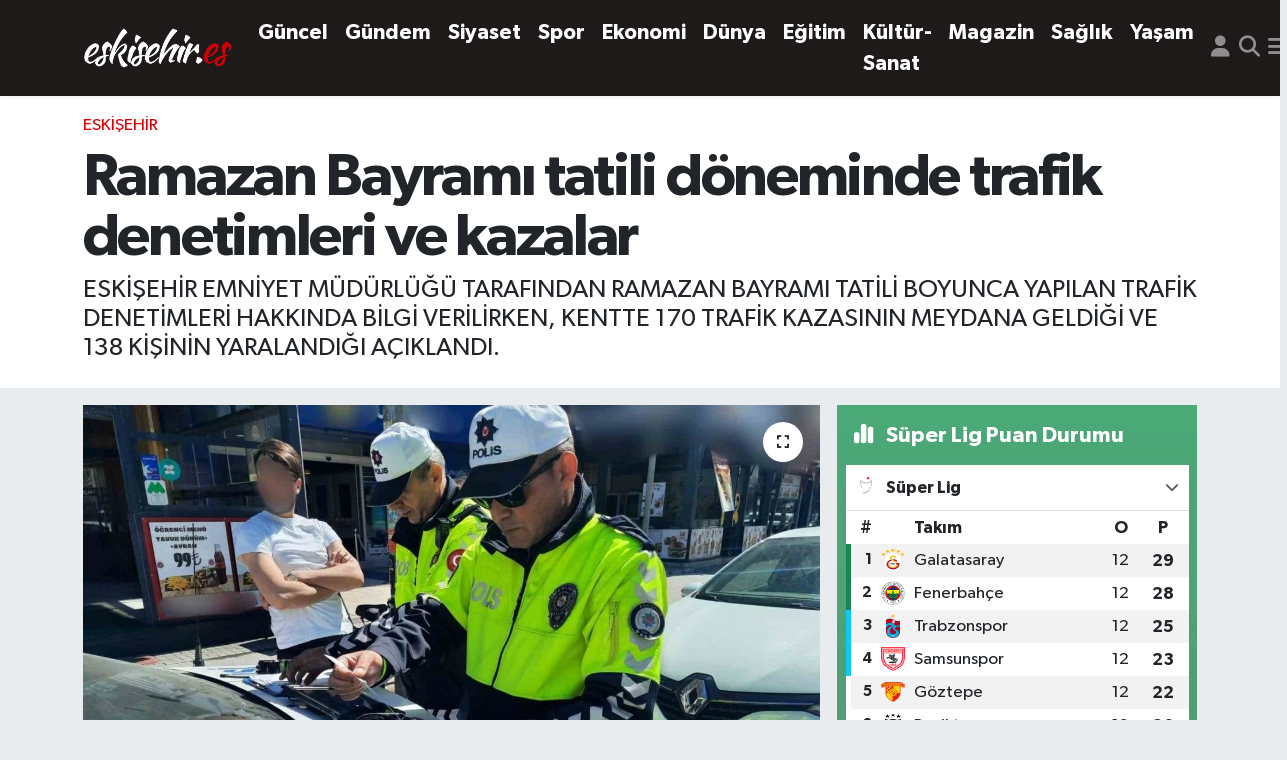

--- FILE ---
content_type: text/html; charset=UTF-8
request_url: https://www.eskisehir.es/ramazan-bayrami-tatili-doneminde-trafik-denetimleri-ve-kazalar
body_size: 17251
content:
<!DOCTYPE html>
<html lang="tr" data-theme="flow">
<head>
<link rel="dns-prefetch" href="//www.eskisehir.es">
<link rel="dns-prefetch" href="//eskisehires.teimg.com">
<link rel="dns-prefetch" href="//static.tebilisim.com">
<link rel="dns-prefetch" href="//www.googletagmanager.com">
<link rel="dns-prefetch" href="//www.facebook.com">
<link rel="dns-prefetch" href="//www.twitter.com">
<link rel="dns-prefetch" href="//www.instagram.com">
<link rel="dns-prefetch" href="//www.youtube.com">
<link rel="dns-prefetch" href="//x.com">
<link rel="dns-prefetch" href="//api.whatsapp.com">
<link rel="dns-prefetch" href="//www.linkedin.com">
<link rel="dns-prefetch" href="//pinterest.com">
<link rel="dns-prefetch" href="//t.me">
<link rel="dns-prefetch" href="//media.api-sports.io">
<link rel="dns-prefetch" href="//facebook.com">
<link rel="dns-prefetch" href="//tebilisim.com">
<link rel="dns-prefetch" href="//twitter.com">

    <meta charset="utf-8">
<title>Ramazan Bayramı tatili döneminde trafik denetimleri ve kazalar - Eskişehir</title>
<meta name="description" content="ESKİŞEHİR EMNİYET MÜDÜRLÜĞÜ TARAFINDAN RAMAZAN BAYRAMI TATİLİ BOYUNCA YAPILAN TRAFİK DENETİMLERİ HAKKINDA BİLGİ VERİLİRKEN, KENTTE 170 TRAFİK KAZASININ MEYDANA GELDİĞİ VE 138 KİŞİNİN YARALANDIĞI AÇIKLANDI.">
<link rel="canonical" href="https://www.eskisehir.es/ramazan-bayrami-tatili-doneminde-trafik-denetimleri-ve-kazalar">
<meta name="viewport" content="width=device-width,initial-scale=1">
<meta name="X-UA-Compatible" content="IE=edge">
<meta name="robots" content="max-image-preview:large">
<meta name="theme-color" content="#1f1a1a">
<meta name="title" content="Ramazan Bayramı tatili döneminde trafik denetimleri ve kazalar">
<meta name="articleSection" content="news">
<meta name="datePublished" content="2024-04-17T12:45:54+03:00">
<meta name="dateModified" content="2024-04-17T12:50:16+03:00">
<meta name="articleAuthor" content="İhlas Haber Ajansı">
<meta name="author" content="İhlas Haber Ajansı">
<link rel="amphtml" href="https://www.eskisehir.es/ramazan-bayrami-tatili-doneminde-trafik-denetimleri-ve-kazalar/amp">
<meta property="og:site_name" content="Eskisehir.Es | Her An Eskişehir, Her An Haber">
<meta property="og:title" content="Ramazan Bayramı tatili döneminde trafik denetimleri ve kazalar">
<meta property="og:description" content="ESKİŞEHİR EMNİYET MÜDÜRLÜĞÜ TARAFINDAN RAMAZAN BAYRAMI TATİLİ BOYUNCA YAPILAN TRAFİK DENETİMLERİ HAKKINDA BİLGİ VERİLİRKEN, KENTTE 170 TRAFİK KAZASININ MEYDANA GELDİĞİ VE 138 KİŞİNİN YARALANDIĞI AÇIKLANDI.">
<meta property="og:url" content="https://www.eskisehir.es/ramazan-bayrami-tatili-doneminde-trafik-denetimleri-ve-kazalar">
<meta property="og:image" content="https://eskisehires.teimg.com/eskisehir-es/uploads/2024/04/agency/iha/ramazan-bayrami-tatili-doneminde-trafik-denetimleri-ve-kazalar.jpg">
<meta property="og:type" content="article">
<meta name="twitter:card" content="summary_large_image">
<meta name="twitter:site" content="@eskisehirees">
<meta name="twitter:title" content="Ramazan Bayramı tatili döneminde trafik denetimleri ve kazalar">
<meta name="twitter:description" content="ESKİŞEHİR EMNİYET MÜDÜRLÜĞÜ TARAFINDAN RAMAZAN BAYRAMI TATİLİ BOYUNCA YAPILAN TRAFİK DENETİMLERİ HAKKINDA BİLGİ VERİLİRKEN, KENTTE 170 TRAFİK KAZASININ MEYDANA GELDİĞİ VE 138 KİŞİNİN YARALANDIĞI AÇIKLANDI.">
<meta name="twitter:image" content="https://eskisehires.teimg.com/eskisehir-es/uploads/2024/04/agency/iha/ramazan-bayrami-tatili-doneminde-trafik-denetimleri-ve-kazalar.jpg">
<meta name="twitter:url" content="https://www.eskisehir.es/ramazan-bayrami-tatili-doneminde-trafik-denetimleri-ve-kazalar">
<link rel="shortcut icon" type="image/x-icon" href="https://eskisehires.teimg.com/eskisehir-es/uploads/2023/11/eslogofavv.png">
<link rel="manifest" href="https://www.eskisehir.es/manifest.json?v=6.6.2" />
<link rel="preload" href="https://static.tebilisim.com/flow/assets/css/font-awesome/fa-solid-900.woff2" as="font" type="font/woff2" crossorigin />
<link rel="preload" href="https://static.tebilisim.com/flow/assets/css/font-awesome/fa-brands-400.woff2" as="font" type="font/woff2" crossorigin />
<link rel="preload" href="https://static.tebilisim.com/flow/assets/css/weather-icons/font/weathericons-regular-webfont.woff2" as="font" type="font/woff2" crossorigin />
<link rel="preload" href="https://static.tebilisim.com/flow/vendor/te/fonts/gibson/Gibson-Bold.woff2" as="font" type="font/woff2" crossorigin />
<link rel="preload" href="https://static.tebilisim.com/flow/vendor/te/fonts/gibson/Gibson-BoldItalic.woff2" as="font" type="font/woff2" crossorigin />
<link rel="preload" href="https://static.tebilisim.com/flow/vendor/te/fonts/gibson/Gibson-Italic.woff2" as="font" type="font/woff2" crossorigin />
<link rel="preload" href="https://static.tebilisim.com/flow/vendor/te/fonts/gibson/Gibson-Light.woff2" as="font" type="font/woff2" crossorigin />
<link rel="preload" href="https://static.tebilisim.com/flow/vendor/te/fonts/gibson/Gibson-LightItalic.woff2" as="font" type="font/woff2" crossorigin />
<link rel="preload" href="https://static.tebilisim.com/flow/vendor/te/fonts/gibson/Gibson-SemiBold.woff2" as="font" type="font/woff2" crossorigin />
<link rel="preload" href="https://static.tebilisim.com/flow/vendor/te/fonts/gibson/Gibson-SemiBoldItalic.woff2" as="font" type="font/woff2" crossorigin />
<link rel="preload" href="https://static.tebilisim.com/flow/vendor/te/fonts/gibson/Gibson.woff2" as="font" type="font/woff2" crossorigin />


<link rel="preload" as="style" href="https://static.tebilisim.com/flow/vendor/te/fonts/gibson.css?v=6.6.2">
<link rel="stylesheet" href="https://static.tebilisim.com/flow/vendor/te/fonts/gibson.css?v=6.6.2">

<style>:root {
        --te-link-color: #333;
        --te-link-hover-color: #000;
        --te-font: "Gibson";
        --te-secondary-font: "Gibson";
        --te-h1-font-size: 60px;
        --te-color: #1f1a1a;
        --te-hover-color: #000000;
        --mm-ocd-width: 85%!important; /*  Mobil Menü Genişliği */
        --swiper-theme-color: var(--te-color)!important;
        --header-13-color: #ffc107;
    }</style><link rel="preload" as="style" href="https://static.tebilisim.com/flow/assets/vendor/bootstrap/css/bootstrap.min.css?v=6.6.2">
<link rel="stylesheet" href="https://static.tebilisim.com/flow/assets/vendor/bootstrap/css/bootstrap.min.css?v=6.6.2">
<link rel="preload" as="style" href="https://static.tebilisim.com/flow/assets/css/app6.6.2.min.css">
<link rel="stylesheet" href="https://static.tebilisim.com/flow/assets/css/app6.6.2.min.css">



<script type="application/ld+json">{"@context":"https:\/\/schema.org","@type":"WebSite","url":"https:\/\/www.eskisehir.es","potentialAction":{"@type":"SearchAction","target":"https:\/\/www.eskisehir.es\/arama?q={query}","query-input":"required name=query"}}</script>

<script type="application/ld+json">{"@context":"https:\/\/schema.org","@type":"NewsMediaOrganization","url":"https:\/\/www.eskisehir.es","name":"Eskisehir.Es | Her An Eski\u015fehir, Her An Haber","logo":"https:\/\/eskisehires.teimg.com\/eskisehir-es\/uploads\/2023\/11\/eskisehireslogowhite.png","sameAs":["https:\/\/www.facebook.com\/eskisehirhaberleri","https:\/\/www.twitter.com\/eskisehirees","https:\/\/www.youtube.com\/EskisehirEs","https:\/\/www.instagram.com\/eskisehir_es"]}</script>

<script type="application/ld+json">{"@context":"https:\/\/schema.org","@graph":[{"@type":"SiteNavigationElement","name":"Ana Sayfa","url":"https:\/\/www.eskisehir.es","@id":"https:\/\/www.eskisehir.es"},{"@type":"SiteNavigationElement","name":"G\u00fcncel","url":"https:\/\/www.eskisehir.es\/guncel","@id":"https:\/\/www.eskisehir.es\/guncel"},{"@type":"SiteNavigationElement","name":"G\u00fcndem","url":"https:\/\/www.eskisehir.es\/gundem","@id":"https:\/\/www.eskisehir.es\/gundem"},{"@type":"SiteNavigationElement","name":"Ya\u015fam","url":"https:\/\/www.eskisehir.es\/yasam","@id":"https:\/\/www.eskisehir.es\/yasam"},{"@type":"SiteNavigationElement","name":"D\u00fcnya","url":"https:\/\/www.eskisehir.es\/dunya","@id":"https:\/\/www.eskisehir.es\/dunya"},{"@type":"SiteNavigationElement","name":"Ekonomi","url":"https:\/\/www.eskisehir.es\/ekonomi","@id":"https:\/\/www.eskisehir.es\/ekonomi"},{"@type":"SiteNavigationElement","name":"Spor","url":"https:\/\/www.eskisehir.es\/spor","@id":"https:\/\/www.eskisehir.es\/spor"},{"@type":"SiteNavigationElement","name":"E\u011fitim","url":"https:\/\/www.eskisehir.es\/egitim","@id":"https:\/\/www.eskisehir.es\/egitim"},{"@type":"SiteNavigationElement","name":"Magazin","url":"https:\/\/www.eskisehir.es\/magazin","@id":"https:\/\/www.eskisehir.es\/magazin"},{"@type":"SiteNavigationElement","name":"K\u00fclt\u00fcr-sanat","url":"https:\/\/www.eskisehir.es\/kultur-sanat","@id":"https:\/\/www.eskisehir.es\/kultur-sanat"},{"@type":"SiteNavigationElement","name":"Siyaset","url":"https:\/\/www.eskisehir.es\/siyaset","@id":"https:\/\/www.eskisehir.es\/siyaset"},{"@type":"SiteNavigationElement","name":"Sa\u011fl\u0131k","url":"https:\/\/www.eskisehir.es\/saglik","@id":"https:\/\/www.eskisehir.es\/saglik"},{"@type":"SiteNavigationElement","name":"Politika","url":"https:\/\/www.eskisehir.es\/politika","@id":"https:\/\/www.eskisehir.es\/politika"},{"@type":"SiteNavigationElement","name":"Asayi\u015f","url":"https:\/\/www.eskisehir.es\/asayis","@id":"https:\/\/www.eskisehir.es\/asayis"},{"@type":"SiteNavigationElement","name":"Mu\u011fla","url":"https:\/\/www.eskisehir.es\/mugla","@id":"https:\/\/www.eskisehir.es\/mugla"},{"@type":"SiteNavigationElement","name":"Izmir","url":"https:\/\/www.eskisehir.es\/izmir","@id":"https:\/\/www.eskisehir.es\/izmir"},{"@type":"SiteNavigationElement","name":"Bal\u0131kesir","url":"https:\/\/www.eskisehir.es\/balikesir","@id":"https:\/\/www.eskisehir.es\/balikesir"},{"@type":"SiteNavigationElement","name":"Ankara","url":"https:\/\/www.eskisehir.es\/ankara","@id":"https:\/\/www.eskisehir.es\/ankara"},{"@type":"SiteNavigationElement","name":"Manisa","url":"https:\/\/www.eskisehir.es\/manisa","@id":"https:\/\/www.eskisehir.es\/manisa"},{"@type":"SiteNavigationElement","name":"\u00c7evre","url":"https:\/\/www.eskisehir.es\/cevre","@id":"https:\/\/www.eskisehir.es\/cevre"},{"@type":"SiteNavigationElement","name":"K\u00fctahya","url":"https:\/\/www.eskisehir.es\/kutahya","@id":"https:\/\/www.eskisehir.es\/kutahya"},{"@type":"SiteNavigationElement","name":"Kastamonu","url":"https:\/\/www.eskisehir.es\/kastamonu","@id":"https:\/\/www.eskisehir.es\/kastamonu"},{"@type":"SiteNavigationElement","name":"\u00c7ank\u0131r\u0131","url":"https:\/\/www.eskisehir.es\/cankiri","@id":"https:\/\/www.eskisehir.es\/cankiri"},{"@type":"SiteNavigationElement","name":"Elaz\u0131\u011f","url":"https:\/\/www.eskisehir.es\/elazig","@id":"https:\/\/www.eskisehir.es\/elazig"},{"@type":"SiteNavigationElement","name":"Bart\u0131n","url":"https:\/\/www.eskisehir.es\/bartin","@id":"https:\/\/www.eskisehir.es\/bartin"},{"@type":"SiteNavigationElement","name":"Sivas","url":"https:\/\/www.eskisehir.es\/sivas","@id":"https:\/\/www.eskisehir.es\/sivas"},{"@type":"SiteNavigationElement","name":"Bursa","url":"https:\/\/www.eskisehir.es\/bursa","@id":"https:\/\/www.eskisehir.es\/bursa"},{"@type":"SiteNavigationElement","name":"Genel","url":"https:\/\/www.eskisehir.es\/genel","@id":"https:\/\/www.eskisehir.es\/genel"},{"@type":"SiteNavigationElement","name":"Haberde insan","url":"https:\/\/www.eskisehir.es\/haberde-insan","@id":"https:\/\/www.eskisehir.es\/haberde-insan"},{"@type":"SiteNavigationElement","name":"Ayd\u0131n","url":"https:\/\/www.eskisehir.es\/aydin","@id":"https:\/\/www.eskisehir.es\/aydin"},{"@type":"SiteNavigationElement","name":"Sinop","url":"https:\/\/www.eskisehir.es\/sinop","@id":"https:\/\/www.eskisehir.es\/sinop"},{"@type":"SiteNavigationElement","name":"Hakkari","url":"https:\/\/www.eskisehir.es\/hakkari","@id":"https:\/\/www.eskisehir.es\/hakkari"},{"@type":"SiteNavigationElement","name":"Hatay","url":"https:\/\/www.eskisehir.es\/hatay","@id":"https:\/\/www.eskisehir.es\/hatay"},{"@type":"SiteNavigationElement","name":"Zonguldak","url":"https:\/\/www.eskisehir.es\/zonguldak","@id":"https:\/\/www.eskisehir.es\/zonguldak"},{"@type":"SiteNavigationElement","name":"Konya","url":"https:\/\/www.eskisehir.es\/konya","@id":"https:\/\/www.eskisehir.es\/konya"},{"@type":"SiteNavigationElement","name":"Bilim ve teknoloji","url":"https:\/\/www.eskisehir.es\/bilim-ve-teknoloji","@id":"https:\/\/www.eskisehir.es\/bilim-ve-teknoloji"},{"@type":"SiteNavigationElement","name":"Eski\u015fehir","url":"https:\/\/www.eskisehir.es\/eskisehir-haber","@id":"https:\/\/www.eskisehir.es\/eskisehir-haber"},{"@type":"SiteNavigationElement","name":"Eski\u015fehir","url":"https:\/\/www.eskisehir.es\/eskisehir","@id":"https:\/\/www.eskisehir.es\/eskisehir"},{"@type":"SiteNavigationElement","name":"Gizlilik S\u00f6zle\u015fmesi","url":"https:\/\/www.eskisehir.es\/gizlilik-sozlesmesi","@id":"https:\/\/www.eskisehir.es\/gizlilik-sozlesmesi"},{"@type":"SiteNavigationElement","name":"\u0130leti\u015fim","url":"https:\/\/www.eskisehir.es\/iletisim","@id":"https:\/\/www.eskisehir.es\/iletisim"},{"@type":"SiteNavigationElement","name":"Yazarlar","url":"https:\/\/www.eskisehir.es\/yazarlar","@id":"https:\/\/www.eskisehir.es\/yazarlar"},{"@type":"SiteNavigationElement","name":"Foto Galeri","url":"https:\/\/www.eskisehir.es\/foto-galeri","@id":"https:\/\/www.eskisehir.es\/foto-galeri"},{"@type":"SiteNavigationElement","name":"Video Galeri","url":"https:\/\/www.eskisehir.es\/video","@id":"https:\/\/www.eskisehir.es\/video"},{"@type":"SiteNavigationElement","name":"Biyografiler","url":"https:\/\/www.eskisehir.es\/biyografi","@id":"https:\/\/www.eskisehir.es\/biyografi"},{"@type":"SiteNavigationElement","name":"R\u00f6portajlar","url":"https:\/\/www.eskisehir.es\/roportaj","@id":"https:\/\/www.eskisehir.es\/roportaj"},{"@type":"SiteNavigationElement","name":"Anketler","url":"https:\/\/www.eskisehir.es\/anketler","@id":"https:\/\/www.eskisehir.es\/anketler"},{"@type":"SiteNavigationElement","name":"Eski\u015fehir Bug\u00fcn, Yar\u0131n ve 1 Haftal\u0131k Hava Durumu Tahmini","url":"https:\/\/www.eskisehir.es\/eskisehir-hava-durumu","@id":"https:\/\/www.eskisehir.es\/eskisehir-hava-durumu"},{"@type":"SiteNavigationElement","name":"Eski\u015fehir Namaz Vakitleri","url":"https:\/\/www.eskisehir.es\/eskisehir-namaz-vakitleri","@id":"https:\/\/www.eskisehir.es\/eskisehir-namaz-vakitleri"},{"@type":"SiteNavigationElement","name":"Puan Durumu ve Fikst\u00fcr","url":"https:\/\/www.eskisehir.es\/futbol\/st-super-lig-puan-durumu-ve-fikstur","@id":"https:\/\/www.eskisehir.es\/futbol\/st-super-lig-puan-durumu-ve-fikstur"}]}</script>

<script type="application/ld+json">{"@context":"https:\/\/schema.org","@type":"BreadcrumbList","itemListElement":[{"@type":"ListItem","position":1,"item":{"@type":"Thing","@id":"https:\/\/www.eskisehir.es","name":"Haberler"}}]}</script>
<script type="application/ld+json">{"@context":"https:\/\/schema.org","@type":"NewsArticle","headline":"Ramazan Bayram\u0131 tatili d\u00f6neminde trafik denetimleri ve kazalar","articleSection":"Eski\u015fehir","dateCreated":"2024-04-17T12:45:54+03:00","datePublished":"2024-04-17T12:45:54+03:00","dateModified":"2024-04-17T12:50:16+03:00","wordCount":127,"genre":"news","mainEntityOfPage":{"@type":"WebPage","@id":"https:\/\/www.eskisehir.es\/ramazan-bayrami-tatili-doneminde-trafik-denetimleri-ve-kazalar"},"articleBody":"<p>Eski\u015fehir Emniyet M\u00fcd\u00fcrl\u00fc\u011f\u00fc taraf\u0131ndan Ramazan Bayram\u0131 tatili boyunca yap\u0131lan trafik denetimleri ve meydana gelen kazalarla ilgili bilgi payla\u015f\u0131ld\u0131.\n<\/p><p>\u0130l Emniyet M\u00fcd\u00fcrl\u00fc\u011f\u00fc\u2019ne ba\u011fl\u0131 Trafik Denetleme \u015eube M\u00fcd\u00fcrl\u00fc\u011f\u00fc ekipleri taraf\u0131nda, 5 Nisan ile 15 Nisan tarihleri aras\u0131nda 55 farkl\u0131 noktada 331 trafik ekibi ve bin 398 personel ile trafik denetimi ger\u00e7ekle\u015ftirilirken, 728 otob\u00fcste yolculuk yapan 27 bin 894 yolcuya emniyet kemeri kullan\u0131m\u0131n\u0131n \u00f6nemi anlat\u0131ld\u0131. Denetimlerde, 23 bin 293 ara\u00e7 kontrol edilirken, hatal\u0131 oldu\u011fu belirlenen 7 bin 221 ara\u00e7 s\u00fcr\u00fcc\u00fcs\u00fcne farkl\u0131 maddelerden ceza uyguland\u0131. Ayr\u0131ca 256 ara\u00e7 trafikten men edildi.\n<\/p><p>Ramazan Bayram\u0131 tatili boyunca, kent genelinde 81 yaralanmal\u0131, 89 maddi hasarl\u0131 olmak \u00fczere 170 trafik kazas\u0131 meydana geldi. Kazalarda, 138 ki\u015fi yaralan\u0131rken, herhangi bir hayat kayb\u0131 ya\u015fanmad\u0131.\n<\/p>","description":"ESK\u0130\u015eEH\u0130R EMN\u0130YET M\u00dcD\u00dcRL\u00dc\u011e\u00dc TARAFINDAN RAMAZAN BAYRAMI TAT\u0130L\u0130 BOYUNCA YAPILAN TRAF\u0130K DENET\u0130MLER\u0130 HAKKINDA B\u0130LG\u0130 VER\u0130L\u0130RKEN, KENTTE 170 TRAF\u0130K KAZASININ MEYDANA GELD\u0130\u011e\u0130 VE 138 K\u0130\u015e\u0130N\u0130N YARALANDI\u011eI A\u00c7IKLANDI.","inLanguage":"tr-TR","keywords":[],"image":{"@type":"ImageObject","url":"https:\/\/eskisehires.teimg.com\/crop\/1280x720\/eskisehir-es\/uploads\/2024\/04\/agency\/iha\/ramazan-bayrami-tatili-doneminde-trafik-denetimleri-ve-kazalar.jpg","width":"1280","height":"720","caption":"Ramazan Bayram\u0131 tatili d\u00f6neminde trafik denetimleri ve kazalar"},"publishingPrinciples":"https:\/\/www.eskisehir.es\/gizlilik-sozlesmesi","isFamilyFriendly":"http:\/\/schema.org\/True","isAccessibleForFree":"http:\/\/schema.org\/True","publisher":{"@type":"Organization","name":"Eskisehir.Es | Her An Eski\u015fehir, Her An Haber","image":"https:\/\/eskisehires.teimg.com\/eskisehir-es\/uploads\/2023\/11\/eskisehireslogowhite.png","logo":{"@type":"ImageObject","url":"https:\/\/eskisehires.teimg.com\/eskisehir-es\/uploads\/2023\/11\/eskisehireslogowhite.png","width":"640","height":"375"}},"author":{"@type":"Person","name":"ESDER Eski\u015fehirliler Federasyonu","honorificPrefix":"","jobTitle":"","url":null}}</script>





<meta name="facebook-domain-verification" content="owr3xcqo9uxb5bbxk72g60mwkfln0v" />



<script async data-cfasync="false"
	src="https://www.googletagmanager.com/gtag/js?id=G-FXRB0NGF5G"></script>
<script data-cfasync="false">
	window.dataLayer = window.dataLayer || [];
	  function gtag(){dataLayer.push(arguments);}
	  gtag('js', new Date());
	  gtag('config', 'G-FXRB0NGF5G');
</script>




</head>




<body class="d-flex flex-column min-vh-100">

    
    

    <header class="header-5">
    <nav class="main-menu navbar navbar-expand navbar-dark bg-te-color shadow-sm py-2">
        <div class="container">
            <div class="d-lg-none">
                <a href="#menu" title="Ana Menü"><i class="fa fa-bars fa-lg text-white-50"></i></a>
            </div>
                        <a class="navbar-brand me-0" href="/" title="Eskisehir.Es | Her An Eskişehir, Her An Haber">
                <img src="https://eskisehires.teimg.com/eskisehir-es/uploads/2023/11/eskisehireslogowhite.png" alt="Eskisehir.Es | Her An Eskişehir, Her An Haber" width="150" height="40" class="light-mode img-fluid flow-logo">
<img src="https://eskisehires.teimg.com/eskisehir-es/uploads/2023/11/eskisehireslogowhite.png" alt="Eskisehir.Es | Her An Eskişehir, Her An Haber" width="150" height="40" class="dark-mode img-fluid flow-logo d-none">

            </a>
                        <ul  class="main-menu navbar-nav me-auto d-none d-lg-inline-flex lead ms-3 fw-semibold">
        <li class="nav-item   ">
        <a href="/guncel" class="nav-link text-white" target="_self" title="Güncel">Güncel</a>
        
    </li>
        <li class="nav-item   ">
        <a href="/gundem" class="nav-link text-white" target="_self" title="Gündem">Gündem</a>
        
    </li>
        <li class="nav-item   ">
        <a href="/siyaset" class="nav-link text-white" target="_self" title="Siyaset">Siyaset</a>
        
    </li>
        <li class="nav-item   ">
        <a href="/spor" class="nav-link text-white" target="_self" title="Spor">Spor</a>
        
    </li>
        <li class="nav-item   ">
        <a href="/ekonomi" class="nav-link text-white" target="_self" title="Ekonomi">Ekonomi</a>
        
    </li>
        <li class="nav-item   ">
        <a href="/dunya" class="nav-link text-white" target="_self" title="Dünya">Dünya</a>
        
    </li>
        <li class="nav-item   ">
        <a href="/egitim" class="nav-link text-white" target="_self" title="Eğitim">Eğitim</a>
        
    </li>
        <li class="nav-item   ">
        <a href="/kultur-sanat" class="nav-link text-white" target="_self" title="Kültür-Sanat">Kültür-Sanat</a>
        
    </li>
        <li class="nav-item   ">
        <a href="/magazin" class="nav-link text-white" target="_self" title="Magazin">Magazin</a>
        
    </li>
        <li class="nav-item   ">
        <a href="/saglik" class="nav-link text-white" target="_self" title="Sağlık">Sağlık</a>
        
    </li>
        <li class="nav-item   ">
        <a href="/yasam" class="nav-link text-white" target="_self" title="Yaşam">Yaşam</a>
        
    </li>
    </ul>

            <ul class="navigation-menu navbar-nav d-flex align-items-center">
                <li class="nav-item d-none d-lg-block">
                    <a href="/member/login" class="nav-link p-0 ms-2" title="Üyelik Girişi" target="_blank">
                        <i class="fa fa-user fa-lg text-white-50"></i>
                    </a>
                </li>
                <li class="nav-item">
                    <a href="/arama" class="nav-link p-0 ms-2" title="Ara">
                        <i class="fa fa-search fa-lg text-white-50"></i>
                    </a>
                </li>
                
                <li class="nav-item dropdown d-none d-lg-block position-static">
                    <a class="nav-link p-0 ms-2 text-white-50" data-bs-toggle="dropdown" href="#" aria-haspopup="true" aria-expanded="false" title="Ana Menü"><i class="fa fa-bars fa-lg"></i></a>
                    <div class="mega-menu dropdown-menu dropdown-menu-end text-capitalize shadow-lg border-0 rounded-0">

    <div class="row g-3 small p-3">

                <div class="col">
            <div class="extra-sections bg-light p-3 border">
                <a href="https://www.eskisehir.es/eskisehir-nobetci-eczaneler" title="Eskişehir Nöbetçi Eczaneler" class="d-block border-bottom pb-2 mb-2" target="_self"><i class="fa-solid fa-capsules me-2"></i>Eskişehir Nöbetçi Eczaneler</a>
<a href="https://www.eskisehir.es/eskisehir-hava-durumu" title="Eskişehir Hava Durumu" class="d-block border-bottom pb-2 mb-2" target="_self"><i class="fa-solid fa-cloud-sun me-2"></i>Eskişehir Hava Durumu</a>
<a href="https://www.eskisehir.es/eskisehir-namaz-vakitleri" title="Eskişehir Namaz Vakitleri" class="d-block border-bottom pb-2 mb-2" target="_self"><i class="fa-solid fa-mosque me-2"></i>Eskişehir Namaz Vakitleri</a>
<a href="https://www.eskisehir.es/eskisehir-trafik-durumu" title="Eskişehir Trafik Yoğunluk Haritası" class="d-block border-bottom pb-2 mb-2" target="_self"><i class="fa-solid fa-car me-2"></i>Eskişehir Trafik Yoğunluk Haritası</a>
<a href="https://www.eskisehir.es/futbol/super-lig-puan-durumu-ve-fikstur" title="Süper Lig Puan Durumu ve Fikstür" class="d-block border-bottom pb-2 mb-2" target="_self"><i class="fa-solid fa-chart-bar me-2"></i>Süper Lig Puan Durumu ve Fikstür</a>
<a href="https://www.eskisehir.es/tum-mansetler" title="Tüm Manşetler" class="d-block border-bottom pb-2 mb-2" target="_self"><i class="fa-solid fa-newspaper me-2"></i>Tüm Manşetler</a>
<a href="https://www.eskisehir.es/sondakika-haberleri" title="Son Dakika Haberleri" class="d-block border-bottom pb-2 mb-2" target="_self"><i class="fa-solid fa-bell me-2"></i>Son Dakika Haberleri</a>

            </div>
        </div>
        
        <div class="col">
        <a href="/guncel" class="d-block border-bottom  pb-2 mb-2" target="_self" title="Güncel">Güncel</a>
            <a href="/gundem" class="d-block border-bottom  pb-2 mb-2" target="_self" title="Gündem">Gündem</a>
            <a href="/siyaset" class="d-block border-bottom  pb-2 mb-2" target="_self" title="Siyaset">Siyaset</a>
            <a href="/spor" class="d-block border-bottom  pb-2 mb-2" target="_self" title="Spor">Spor</a>
            <a href="/ekonomi" class="d-block border-bottom  pb-2 mb-2" target="_self" title="Ekonomi">Ekonomi</a>
            <a href="/dunya" class="d-block border-bottom  pb-2 mb-2" target="_self" title="Dünya">Dünya</a>
            <a href="/egitim" class="d-block  pb-2 mb-2" target="_self" title="Eğitim">Eğitim</a>
        </div><div class="col">
            <a href="/kultur-sanat" class="d-block border-bottom  pb-2 mb-2" target="_self" title="Kültür-Sanat">Kültür-Sanat</a>
            <a href="/magazin" class="d-block border-bottom  pb-2 mb-2" target="_self" title="Magazin">Magazin</a>
            <a href="/saglik" class="d-block border-bottom  pb-2 mb-2" target="_self" title="Sağlık">Sağlık</a>
            <a href="/yasam" class="d-block border-bottom  pb-2 mb-2" target="_self" title="Yaşam">Yaşam</a>
        </div>


    </div>

    <div class="p-3 bg-light">
                <a class="me-3"
            href="https://www.facebook.com/eskisehirhaberleri" target="_blank" rel="nofollow noreferrer noopener"><i class="fab fa-facebook me-2 text-navy"></i> Facebook</a>
                        <a class="me-3"
            href="https://www.twitter.com/eskisehirees" target="_blank" rel="nofollow noreferrer noopener"><i class="fab fa-x-twitter "></i> Twitter</a>
                        <a class="me-3"
            href="https://www.instagram.com/eskisehir_es" target="_blank" rel="nofollow noreferrer noopener"><i class="fab fa-instagram me-2 text-magenta"></i> Instagram</a>
                                <a class="me-3"
            href="https://www.youtube.com/EskisehirEs" target="_blank" rel="nofollow noreferrer noopener"><i class="fab fa-youtube me-2 text-danger"></i> Youtube</a>
                                                    </div>

    <div class="mega-menu-footer p-2 bg-te-color">
        <a class="dropdown-item text-white" href="/kunye" title="Künye"><i class="fa fa-id-card me-2"></i> Künye</a>
        <a class="dropdown-item text-white" href="/iletisim" title="İletişim"><i class="fa fa-envelope me-2"></i> İletişim</a>
        <a class="dropdown-item text-white" href="/rss-baglantilari" title="RSS Bağlantıları"><i class="fa fa-rss me-2"></i> RSS Bağlantıları</a>
        <a class="dropdown-item text-white" href="/member/login" title="Üyelik Girişi"><i class="fa fa-user me-2"></i> Üyelik Girişi</a>
    </div>


</div>

                </li>
            </ul>
        </div>
    </nav>
    <ul  class="mobile-categories d-lg-none list-inline bg-white">
        <li class="list-inline-item">
        <a href="/guncel" class="text-dark" target="_self" title="Güncel">
                Güncel
        </a>
    </li>
        <li class="list-inline-item">
        <a href="/gundem" class="text-dark" target="_self" title="Gündem">
                Gündem
        </a>
    </li>
        <li class="list-inline-item">
        <a href="/siyaset" class="text-dark" target="_self" title="Siyaset">
                Siyaset
        </a>
    </li>
        <li class="list-inline-item">
        <a href="/spor" class="text-dark" target="_self" title="Spor">
                Spor
        </a>
    </li>
        <li class="list-inline-item">
        <a href="/ekonomi" class="text-dark" target="_self" title="Ekonomi">
                Ekonomi
        </a>
    </li>
        <li class="list-inline-item">
        <a href="/dunya" class="text-dark" target="_self" title="Dünya">
                Dünya
        </a>
    </li>
        <li class="list-inline-item">
        <a href="/egitim" class="text-dark" target="_self" title="Eğitim">
                Eğitim
        </a>
    </li>
        <li class="list-inline-item">
        <a href="/kultur-sanat" class="text-dark" target="_self" title="Kültür-Sanat">
                Kültür-Sanat
        </a>
    </li>
        <li class="list-inline-item">
        <a href="/magazin" class="text-dark" target="_self" title="Magazin">
                Magazin
        </a>
    </li>
        <li class="list-inline-item">
        <a href="/saglik" class="text-dark" target="_self" title="Sağlık">
                Sağlık
        </a>
    </li>
        <li class="list-inline-item">
        <a href="/yasam" class="text-dark" target="_self" title="Yaşam">
                Yaşam
        </a>
    </li>
    </ul>


</header>






<main class="single overflow-hidden" style="min-height: 300px">

            
    
    <div class="infinite" data-show-advert="1">

    

    <div class="infinite-item d-block" data-id="7006" data-category-id="75" data-reference="TE\Archive\Models\Archive" data-json-url="/service/json/featured-infinite.json">

        

        <div class="news-header py-3 bg-white">
            <div class="container">

                

                <div class="text-center text-lg-start">
                    <a href="https://www.eskisehir.es/eskisehir" target="_self" title="Eskişehir" style="color: #de0000;" class="text-uppercase category">Eskişehir</a>
                </div>

                <h1 class="h2 fw-bold text-lg-start headline my-2 text-center" itemprop="headline">Ramazan Bayramı tatili döneminde trafik denetimleri ve kazalar</h1>
                
                <h2 class="lead text-center text-lg-start text-dark description" itemprop="description">ESKİŞEHİR EMNİYET MÜDÜRLÜĞÜ TARAFINDAN RAMAZAN BAYRAMI TATİLİ BOYUNCA YAPILAN TRAFİK DENETİMLERİ HAKKINDA BİLGİ VERİLİRKEN, KENTTE 170 TRAFİK KAZASININ MEYDANA GELDİĞİ VE 138 KİŞİNİN YARALANDIĞI AÇIKLANDI.</h2>
                
            </div>
        </div>


        <div class="container g-0 g-sm-4">

            <div class="news-section overflow-hidden mt-lg-3">
                <div class="row g-3">
                    <div class="col-lg-8">
                        <div class="card border-0 rounded-0 mb-3">

                            <div class="inner">
    <a href="https://eskisehires.teimg.com/crop/1280x720/eskisehir-es/uploads/2024/04/agency/iha/ramazan-bayrami-tatili-doneminde-trafik-denetimleri-ve-kazalar.jpg" class="position-relative d-block" data-fancybox>
                        <div class="zoom-in-out m-3">
            <i class="fa fa-expand" style="font-size: 14px"></i>
        </div>
        <img class="img-fluid" src="https://eskisehires.teimg.com/crop/1280x720/eskisehir-es/uploads/2024/04/agency/iha/ramazan-bayrami-tatili-doneminde-trafik-denetimleri-ve-kazalar.jpg" alt="Ramazan Bayramı tatili döneminde trafik denetimleri ve kazalar" width="860" height="504" loading="eager" fetchpriority="high" decoding="async" style="width:100%; aspect-ratio: 860 / 504;" />
            </a>
</div>





                            <div class="share-area d-flex justify-content-between align-items-center bg-light p-2">

    <div class="mobile-share-button-container mb-2 d-block d-md-none">
    <button class="btn btn-primary btn-sm rounded-0 shadow-sm w-100" onclick="if (!window.__cfRLUnblockHandlers) return false; handleMobileShare(event, 'Ramazan Bayramı tatili döneminde trafik denetimleri ve kazalar', 'https://www.eskisehir.es/ramazan-bayrami-tatili-doneminde-trafik-denetimleri-ve-kazalar')" title="Paylaş" data-cf-modified-63b16096d4fc13ec9dcbc7f1-="">
        <i class="fas fa-share-alt me-2"></i>Paylaş
    </button>
</div>

<div class="social-buttons-new d-none d-md-flex justify-content-between">
    <a href="https://www.facebook.com/sharer/sharer.php?u=https%3A%2F%2Fwww.eskisehir.es%2Framazan-bayrami-tatili-doneminde-trafik-denetimleri-ve-kazalar" onclick="if (!window.__cfRLUnblockHandlers) return false; initiateDesktopShare(event, 'facebook')" class="btn btn-primary btn-sm rounded-0 shadow-sm me-1" title="Facebook'ta Paylaş" data-platform="facebook" data-share-url="https://www.eskisehir.es/ramazan-bayrami-tatili-doneminde-trafik-denetimleri-ve-kazalar" data-share-title="Ramazan Bayramı tatili döneminde trafik denetimleri ve kazalar" rel="noreferrer nofollow noopener external" data-cf-modified-63b16096d4fc13ec9dcbc7f1-="">
        <i class="fab fa-facebook-f"></i>
    </a>

    <a href="https://x.com/intent/tweet?url=https%3A%2F%2Fwww.eskisehir.es%2Framazan-bayrami-tatili-doneminde-trafik-denetimleri-ve-kazalar&text=Ramazan+Bayram%C4%B1+tatili+d%C3%B6neminde+trafik+denetimleri+ve+kazalar" onclick="if (!window.__cfRLUnblockHandlers) return false; initiateDesktopShare(event, 'twitter')" class="btn btn-dark btn-sm rounded-0 shadow-sm me-1" title="X'de Paylaş" data-platform="twitter" data-share-url="https://www.eskisehir.es/ramazan-bayrami-tatili-doneminde-trafik-denetimleri-ve-kazalar" data-share-title="Ramazan Bayramı tatili döneminde trafik denetimleri ve kazalar" rel="noreferrer nofollow noopener external" data-cf-modified-63b16096d4fc13ec9dcbc7f1-="">
        <i class="fab fa-x-twitter text-white"></i>
    </a>

    <a href="https://api.whatsapp.com/send?text=Ramazan+Bayram%C4%B1+tatili+d%C3%B6neminde+trafik+denetimleri+ve+kazalar+-+https%3A%2F%2Fwww.eskisehir.es%2Framazan-bayrami-tatili-doneminde-trafik-denetimleri-ve-kazalar" onclick="if (!window.__cfRLUnblockHandlers) return false; initiateDesktopShare(event, 'whatsapp')" class="btn btn-success btn-sm rounded-0 btn-whatsapp shadow-sm me-1" title="Whatsapp'ta Paylaş" data-platform="whatsapp" data-share-url="https://www.eskisehir.es/ramazan-bayrami-tatili-doneminde-trafik-denetimleri-ve-kazalar" data-share-title="Ramazan Bayramı tatili döneminde trafik denetimleri ve kazalar" rel="noreferrer nofollow noopener external" data-cf-modified-63b16096d4fc13ec9dcbc7f1-="">
        <i class="fab fa-whatsapp fa-lg"></i>
    </a>

    <div class="dropdown">
        <button class="dropdownButton btn btn-sm rounded-0 btn-warning border-none shadow-sm me-1" type="button" data-bs-toggle="dropdown" name="socialDropdownButton" title="Daha Fazla">
            <i id="icon" class="fa fa-plus"></i>
        </button>

        <ul class="dropdown-menu dropdown-menu-end border-0 rounded-1 shadow">
            <li>
                <a href="https://www.linkedin.com/sharing/share-offsite/?url=https%3A%2F%2Fwww.eskisehir.es%2Framazan-bayrami-tatili-doneminde-trafik-denetimleri-ve-kazalar" class="dropdown-item" onclick="if (!window.__cfRLUnblockHandlers) return false; initiateDesktopShare(event, 'linkedin')" data-platform="linkedin" data-share-url="https://www.eskisehir.es/ramazan-bayrami-tatili-doneminde-trafik-denetimleri-ve-kazalar" data-share-title="Ramazan Bayramı tatili döneminde trafik denetimleri ve kazalar" rel="noreferrer nofollow noopener external" title="Linkedin" data-cf-modified-63b16096d4fc13ec9dcbc7f1-="">
                    <i class="fab fa-linkedin text-primary me-2"></i>Linkedin
                </a>
            </li>
            <li>
                <a href="https://pinterest.com/pin/create/button/?url=https%3A%2F%2Fwww.eskisehir.es%2Framazan-bayrami-tatili-doneminde-trafik-denetimleri-ve-kazalar&description=Ramazan+Bayram%C4%B1+tatili+d%C3%B6neminde+trafik+denetimleri+ve+kazalar&media=" class="dropdown-item" onclick="if (!window.__cfRLUnblockHandlers) return false; initiateDesktopShare(event, 'pinterest')" data-platform="pinterest" data-share-url="https://www.eskisehir.es/ramazan-bayrami-tatili-doneminde-trafik-denetimleri-ve-kazalar" data-share-title="Ramazan Bayramı tatili döneminde trafik denetimleri ve kazalar" rel="noreferrer nofollow noopener external" title="Pinterest" data-cf-modified-63b16096d4fc13ec9dcbc7f1-="">
                    <i class="fab fa-pinterest text-danger me-2"></i>Pinterest
                </a>
            </li>
            <li>
                <a href="https://t.me/share/url?url=https%3A%2F%2Fwww.eskisehir.es%2Framazan-bayrami-tatili-doneminde-trafik-denetimleri-ve-kazalar&text=Ramazan+Bayram%C4%B1+tatili+d%C3%B6neminde+trafik+denetimleri+ve+kazalar" class="dropdown-item" onclick="if (!window.__cfRLUnblockHandlers) return false; initiateDesktopShare(event, 'telegram')" data-platform="telegram" data-share-url="https://www.eskisehir.es/ramazan-bayrami-tatili-doneminde-trafik-denetimleri-ve-kazalar" data-share-title="Ramazan Bayramı tatili döneminde trafik denetimleri ve kazalar" rel="noreferrer nofollow noopener external" title="Telegram" data-cf-modified-63b16096d4fc13ec9dcbc7f1-="">
                    <i class="fab fa-telegram-plane text-primary me-2"></i>Telegram
                </a>
            </li>
            <li class="border-0">
                <a class="dropdown-item" href="javascript:void(0)" onclick="if (!window.__cfRLUnblockHandlers) return false; copyURL(event, 'https://www.eskisehir.es/ramazan-bayrami-tatili-doneminde-trafik-denetimleri-ve-kazalar')" rel="noreferrer nofollow noopener external" title="Bağlantıyı Kopyala" data-cf-modified-63b16096d4fc13ec9dcbc7f1-="">
                    <i class="fas fa-link text-dark me-2"></i>
                    Kopyala
                </a>
            </li>
        </ul>
    </div>
</div>

<script type="63b16096d4fc13ec9dcbc7f1-text/javascript">
    const shareableModelId = 7006;
    const shareableModelClass = 'TE\\Archive\\Models\\Archive';

    function shareCount(id, model, platform, url) {
        fetch("https://www.eskisehir.es/sharecount", {
            method: 'POST',
            headers: {
                'Content-Type': 'application/json',
                'X-CSRF-TOKEN': document.querySelector('meta[name="csrf-token"]')?.getAttribute('content')
            },
            body: JSON.stringify({ id, model, platform, url })
        }).catch(err => console.error('Share count fetch error:', err));
    }

    function goSharePopup(url, title, width = 600, height = 400) {
        const left = (screen.width - width) / 2;
        const top = (screen.height - height) / 2;
        window.open(
            url,
            title,
            `width=${width},height=${height},left=${left},top=${top},resizable=yes,scrollbars=yes`
        );
    }

    async function handleMobileShare(event, title, url) {
        event.preventDefault();

        if (shareableModelId && shareableModelClass) {
            shareCount(shareableModelId, shareableModelClass, 'native_mobile_share', url);
        }

        const isAndroidWebView = navigator.userAgent.includes('Android') && !navigator.share;

        if (isAndroidWebView) {
            window.location.href = 'androidshare://paylas?title=' + encodeURIComponent(title) + '&url=' + encodeURIComponent(url);
            return;
        }

        if (navigator.share) {
            try {
                await navigator.share({ title: title, url: url });
            } catch (error) {
                if (error.name !== 'AbortError') {
                    console.error('Web Share API failed:', error);
                }
            }
        } else {
            alert("Bu cihaz paylaşımı desteklemiyor.");
        }
    }

    function initiateDesktopShare(event, platformOverride = null) {
        event.preventDefault();
        const anchor = event.currentTarget;
        const platform = platformOverride || anchor.dataset.platform;
        const webShareUrl = anchor.href;
        const contentUrl = anchor.dataset.shareUrl || webShareUrl;

        if (shareableModelId && shareableModelClass && platform) {
            shareCount(shareableModelId, shareableModelClass, platform, contentUrl);
        }

        goSharePopup(webShareUrl, platform ? platform.charAt(0).toUpperCase() + platform.slice(1) : "Share");
    }

    function copyURL(event, urlToCopy) {
        event.preventDefault();
        navigator.clipboard.writeText(urlToCopy).then(() => {
            alert('Bağlantı panoya kopyalandı!');
        }).catch(err => {
            console.error('Could not copy text: ', err);
            try {
                const textArea = document.createElement("textarea");
                textArea.value = urlToCopy;
                textArea.style.position = "fixed";
                document.body.appendChild(textArea);
                textArea.focus();
                textArea.select();
                document.execCommand('copy');
                document.body.removeChild(textArea);
                alert('Bağlantı panoya kopyalandı!');
            } catch (fallbackErr) {
                console.error('Fallback copy failed:', fallbackErr);
            }
        });
    }

    const dropdownButton = document.querySelector('.dropdownButton');
    if (dropdownButton) {
        const icon = dropdownButton.querySelector('#icon');
        const parentDropdown = dropdownButton.closest('.dropdown');
        if (parentDropdown && icon) {
            parentDropdown.addEventListener('show.bs.dropdown', function () {
                icon.classList.remove('fa-plus');
                icon.classList.add('fa-minus');
            });
            parentDropdown.addEventListener('hide.bs.dropdown', function () {
                icon.classList.remove('fa-minus');
                icon.classList.add('fa-plus');
            });
        }
    }
</script>

    
        
        <div class="google-news share-are text-end">

            <a href="#" title="Metin boyutunu küçült" class="te-textDown btn btn-sm btn-white rounded-0 me-1">A<sup>-</sup></a>
            <a href="#" title="Metin boyutunu büyüt" class="te-textUp btn btn-sm btn-white rounded-0 me-1">A<sup>+</sup></a>

            
        </div>
        

    
</div>


                            <div class="row small p-2 meta-data border-bottom">
                                <div class="col-sm-12 small text-center text-sm-start">
                                                                            <span class="me-2"><i class="fa fa-user me-1"></i> <a href="/muhabir/12/esder-eskisehirliler-federasyonu" title="Editör" target="_self">ESDER Eskişehirliler Federasyonu</a></span>
                                                                        <time class="me-3"><i class="fa fa-calendar me-1"></i> 17.04.2024 - 12:45</time>
                                                                        <time class="me-3"><i class="fa fa-edit me-1"></i> 17.04.2024 - 12:50</time>
                                                                                                            <span class="me-3"><i class="fa fa-eye me-1"></i> 14</span>
                                                                                                                                            </div>
                            </div>
                            <div class="article-text container-padding" data-text-id="7006" property="articleBody">
                                
                                <p>Eskişehir Emniyet Müdürlüğü tarafından Ramazan Bayramı tatili boyunca yapılan trafik denetimleri ve meydana gelen kazalarla ilgili bilgi paylaşıldı.
</p><p>İl Emniyet Müdürlüğü’ne bağlı Trafik Denetleme Şube Müdürlüğü ekipleri tarafında, 5 Nisan ile 15 Nisan tarihleri arasında 55 farklı noktada 331 trafik ekibi ve bin 398 personel ile trafik denetimi gerçekleştirilirken, 728 otobüste yolculuk yapan 27 bin 894 yolcuya emniyet kemeri kullanımının önemi anlatıldı. Denetimlerde, 23 bin 293 araç kontrol edilirken, hatalı olduğu belirlenen 7 bin 221 araç sürücüsüne farklı maddelerden ceza uygulandı. Ayrıca 256 araç trafikten men edildi.
</p><p>Ramazan Bayramı tatili boyunca, kent genelinde 81 yaralanmalı, 89 maddi hasarlı olmak üzere 170 trafik kazası meydana geldi. Kazalarda, 138 kişi yaralanırken, herhangi bir hayat kaybı yaşanmadı.
</p><div class="article-source py-3 small ">
            <span class="source-name pe-3"><strong>Kaynak: </strong><span>İhlas Haber Ajansı</span></span>
    </div>

                                                                
                            </div>

                                                        <div class="card-footer bg-light border-0">
                                                            </div>
                            
                        </div>

                        <div class="editors-choice my-3">
        <div class="row g-2">
                                </div>
    </div>





                        <div class="author-box my-3 p-3 bg-white">
        <div class="d-flex">
            <div class="flex-shrink-0">
                <a href="/muhabir/12/esder-eskisehirliler-federasyonu" title="ESDER Eskişehirliler Federasyonu">
                    <img class="img-fluid rounded-circle" width="96" height="96"
                        src="[data-uri]" loading="lazy"
                        alt="ESDER Eskişehirliler Federasyonu">
                </a>
            </div>
            <div class="flex-grow-1 align-self-center ms-3">
                <div class="text-dark small text-uppercase">Editör Hakkında</div>
                <div class="h4"><a href="/muhabir/12/esder-eskisehirliler-federasyonu" title="ESDER Eskişehirliler Federasyonu">ESDER Eskişehirliler Federasyonu</a></div>
                <div class="text-secondary small show-all-text mb-2"></div>

                <div class="social-buttons d-flex justify-content-start">
                                            <a href="/cdn-cgi/l/email-protection#d8bdabbcbdaabebdbc98bfb5b9b1b4f6bbb7b5" class="btn btn-outline-dark btn-sm me-1 rounded-1" title="E-Mail" target="_blank"><i class="fa fa-envelope"></i></a>
                                                                                                                                        </div>

            </div>
        </div>
    </div>





                        <div class="related-news my-3 bg-white p-3">
    <div class="section-title d-flex mb-3 align-items-center">
        <div class="h2 lead flex-shrink-1 text-te-color m-0 text-nowrap fw-bold">Bunlar da ilginizi çekebilir</div>
        <div class="flex-grow-1 title-line ms-3"></div>
    </div>
    <div class="row g-3">
            </div>
</div>


                        

                                                    <div id="comments" class="bg-white mb-3 p-3">

    
    <div>
        <div class="section-title d-flex mb-3 align-items-center">
            <div class="h2 lead flex-shrink-1 text-te-color m-0 text-nowrap fw-bold">Yorumlar </div>
            <div class="flex-grow-1 title-line ms-3"></div>
        </div>


        <form method="POST" action="https://www.eskisehir.es/comments/add" accept-charset="UTF-8" id="form_7006"><input name="_token" type="hidden" value="EqVDWQHj8F9CiBZjqPsd8jgZQH8QR8IQod5kHhrz">
        <div id="nova_honeypot_80jfLOGrcwHzyIV3_wrap" style="display: none" aria-hidden="true">
        <input id="nova_honeypot_80jfLOGrcwHzyIV3"
               name="nova_honeypot_80jfLOGrcwHzyIV3"
               type="text"
               value=""
                              autocomplete="nope"
               tabindex="-1">
        <input name="valid_from"
               type="text"
               value="[base64]"
                              autocomplete="off"
               tabindex="-1">
    </div>
        <input name="reference_id" type="hidden" value="7006">
        <input name="reference_type" type="hidden" value="TE\Archive\Models\Archive">
        <input name="parent_id" type="hidden" value="0">


        <div class="form-row">
            <div class="form-group mb-3">
                <textarea class="form-control" rows="3" placeholder="Yorumlarınızı ve düşüncelerinizi bizimle paylaşın" required name="body" cols="50"></textarea>
            </div>
            <div class="form-group mb-3">
                <input class="form-control" placeholder="Adınız soyadınız" required name="name" type="text">
            </div>


            
            <div class="form-group mb-3">
                <button type="submit" class="btn btn-te-color add-comment" data-id="7006" data-reference="TE\Archive\Models\Archive">
                    <span class="spinner-border spinner-border-sm d-none"></span>
                    Gönder
                </button>
            </div>


        </div>

        
        </form>

        <div id="comment-area" class="comment_read_7006" data-post-id="7006" data-model="TE\Archive\Models\Archive" data-action="/comments/list" ></div>

        
    </div>
</div>

                        

                    </div>
                    <div class="col-lg-4">
                        <!-- SECONDARY SIDEBAR -->
                        <aside class="mb-3 bg-gradient-green league" data-widget-unique-key="puan_durumu_262" data-default-league="super-lig">
    <div class="section-title d-flex p-3 align-items-center">
        <h2 class="lead flex-shrink-1 text-te-color m-0 fw-bold">
            <div class="h4 lead text-start text-white m-0"><i class="fa-solid fa-chart-simple me-2"></i>
            Süper Lig Puan Durumu</div>
        </h2>
    </div>
    <div class="px-2 pb-2">

        <div class="card border-0 rounded-0">
            <div class="card-body p-0">

                <div class="custom-selectbox " onclick="if (!window.__cfRLUnblockHandlers) return false; toggleDropdown(this)" data-cf-modified-63b16096d4fc13ec9dcbc7f1-="">

                    <div class="selected border-bottom">
                        <img src="https://www.eskisehir.es/themes/flow/assets/img/leagues/super-lig.png" alt="Süper Lig">
                        Süper Lig
                        <i class="fas fa-chevron-down"></i>
                    </div>
                    <ul class="bg-white overflow-widget border-bottom" style="height: 400px">
                                                <li class="border-bottom">
                            <a href="/futbol/super-lig-puan-durumu-ve-fikstur" title="Süper Lig Puan Durumu ve Fikstür" class="text-dark">
                                <img src="https://www.eskisehir.es/themes/flow/assets/img/leagues/super-lig.png" loading="lazy" width="54" height="54" alt="Süper Lig"> Süper Lig Puan Durumu ve Fikstür
                            </a>
                        </li>
                                                <li class="border-bottom">
                            <a href="/futbol/tff-1-lig-puan-durumu-ve-fikstur" title="TFF 1.Lig Puan Durumu ve Fikstür" class="text-dark">
                                <img src="https://www.eskisehir.es/themes/flow/assets/img/leagues/tff-1-lig.png" loading="lazy" width="54" height="54" alt="TFF 1.Lig"> TFF 1.Lig Puan Durumu ve Fikstür
                            </a>
                        </li>
                                                <li class="border-bottom">
                            <a href="/futbol/tff-2-lig-beyaz-puan-durumu-ve-fikstur" title="TFF 2.Lig Beyaz Grup Puan Durumu ve Fikstür" class="text-dark">
                                <img src="https://www.eskisehir.es/themes/flow/assets/img/leagues/tff-2-lig-beyaz.png" loading="lazy" width="54" height="54" alt="TFF 2.Lig Beyaz Grup"> TFF 2.Lig Beyaz Grup Puan Durumu ve Fikstür
                            </a>
                        </li>
                                                <li class="border-bottom">
                            <a href="/futbol/tff-2-lig-kirmizi-puan-durumu-ve-fikstur" title="TFF 2.Lig Kırmızı Grup Puan Durumu ve Fikstür" class="text-dark">
                                <img src="https://www.eskisehir.es/themes/flow/assets/img/leagues/tff-2-lig-kirmizi.png" loading="lazy" width="54" height="54" alt="TFF 2.Lig Kırmızı Grup"> TFF 2.Lig Kırmızı Grup Puan Durumu ve Fikstür
                            </a>
                        </li>
                                                <li class="border-bottom">
                            <a href="/futbol/tff-3-lig-1-grup-puan-durumu-ve-fikstur" title="TFF 3.Lig 1.Grup Puan Durumu ve Fikstür" class="text-dark">
                                <img src="https://www.eskisehir.es/themes/flow/assets/img/leagues/tff-3-lig-1-grup.png" loading="lazy" width="54" height="54" alt="TFF 3.Lig 1.Grup"> TFF 3.Lig 1.Grup Puan Durumu ve Fikstür
                            </a>
                        </li>
                                                <li class="border-bottom">
                            <a href="/futbol/tff-3-lig-2-grup-puan-durumu-ve-fikstur" title="TFF 3.Lig 2.Grup Puan Durumu ve Fikstür" class="text-dark">
                                <img src="https://www.eskisehir.es/themes/flow/assets/img/leagues/tff-3-lig-2-grup.png" loading="lazy" width="54" height="54" alt="TFF 3.Lig 2.Grup"> TFF 3.Lig 2.Grup Puan Durumu ve Fikstür
                            </a>
                        </li>
                                                <li class="border-bottom">
                            <a href="/futbol/tff-3-lig-3-grup-puan-durumu-ve-fikstur" title="TFF 3.Lig 3.Grup Puan Durumu ve Fikstür" class="text-dark">
                                <img src="https://www.eskisehir.es/themes/flow/assets/img/leagues/tff-3-lig-3-grup.png" loading="lazy" width="54" height="54" alt="TFF 3.Lig 3.Grup"> TFF 3.Lig 3.Grup Puan Durumu ve Fikstür
                            </a>
                        </li>
                                                <li class="border-bottom">
                            <a href="/futbol/tff-3-lig-4-grup-puan-durumu-ve-fikstur" title="TFF 3.Lig 4.Grup Puan Durumu ve Fikstür" class="text-dark">
                                <img src="https://www.eskisehir.es/themes/flow/assets/img/leagues/tff-3-lig-4-grup.png" loading="lazy" width="54" height="54" alt="TFF 3.Lig 4.Grup"> TFF 3.Lig 4.Grup Puan Durumu ve Fikstür
                            </a>
                        </li>
                                                <li class="border-bottom">
                            <a href="/futbol/bundesliga-puan-durumu-ve-fikstur" title="Almanya Bundesliga Puan Durumu ve Fikstür" class="text-dark">
                                <img src="https://www.eskisehir.es/themes/flow/assets/img/leagues/bundesliga.png" loading="lazy" width="54" height="54" alt="Almanya Bundesliga"> Almanya Bundesliga Puan Durumu ve Fikstür
                            </a>
                        </li>
                                                <li class="border-bottom">
                            <a href="/futbol/premier-lig-puan-durumu-ve-fikstur" title="İngiltere Premier Lig Puan Durumu ve Fikstür" class="text-dark">
                                <img src="https://www.eskisehir.es/themes/flow/assets/img/leagues/premier-lig.png" loading="lazy" width="54" height="54" alt="İngiltere Premier Lig"> İngiltere Premier Lig Puan Durumu ve Fikstür
                            </a>
                        </li>
                                                <li class="border-bottom">
                            <a href="/futbol/la-liga-puan-durumu-ve-fikstur" title="İspanya La Liga Puan Durumu ve Fikstür" class="text-dark">
                                <img src="https://www.eskisehir.es/themes/flow/assets/img/leagues/la-liga.png" loading="lazy" width="54" height="54" alt="İspanya La Liga"> İspanya La Liga Puan Durumu ve Fikstür
                            </a>
                        </li>
                                                <li class="border-bottom">
                            <a href="/futbol/serie-a-puan-durumu-ve-fikstur" title="İtalya Serie A Puan Durumu ve Fikstür" class="text-dark">
                                <img src="https://www.eskisehir.es/themes/flow/assets/img/leagues/serie-a.png" loading="lazy" width="54" height="54" alt="İtalya Serie A"> İtalya Serie A Puan Durumu ve Fikstür
                            </a>
                        </li>
                                                <li class="border-bottom">
                            <a href="/futbol/ligue-1-puan-durumu-ve-fikstur" title="Fransa Ligue 1 Puan Durumu ve Fikstür" class="text-dark">
                                <img src="https://www.eskisehir.es/themes/flow/assets/img/leagues/ligue-1.png" loading="lazy" width="54" height="54" alt="Fransa Ligue 1"> Fransa Ligue 1 Puan Durumu ve Fikstür
                            </a>
                        </li>
                                                <li class="border-bottom">
                            <a href="/futbol/azerbaijan-premyer-liqa-puan-durumu-ve-fikstur" title="Azerbaijan Premyer Liqa Puan Durumu ve Fikstür" class="text-dark">
                                <img src="https://www.eskisehir.es/themes/flow/assets/img/leagues/azerbaijan-premyer-liqa.png" loading="lazy" width="54" height="54" alt="Azerbaijan Premyer Liqa"> Azerbaijan Premyer Liqa Puan Durumu ve Fikstür
                            </a>
                        </li>
                                                <li class="border-bottom">
                            <a href="/futbol/uefa-sampiyonlar-ligi-puan-durumu-ve-fikstur" title="Şampiyonlar Ligi Puan Durumu ve Fikstür" class="text-dark">
                                <img src="https://www.eskisehir.es/themes/flow/assets/img/leagues/uefa-sampiyonlar-ligi.png" loading="lazy" width="54" height="54" alt="Şampiyonlar Ligi"> Şampiyonlar Ligi Puan Durumu ve Fikstür
                            </a>
                        </li>
                                                <li class="border-bottom">
                            <a href="/futbol/uefa-avrupa-ligi-puan-durumu-ve-fikstur" title="Avrupa Ligi Puan Durumu ve Fikstür" class="text-dark">
                                <img src="https://www.eskisehir.es/themes/flow/assets/img/leagues/uefa-avrupa-ligi.png" loading="lazy" width="54" height="54" alt="Avrupa Ligi"> Avrupa Ligi Puan Durumu ve Fikstür
                            </a>
                        </li>
                                                <li class="border-bottom">
                            <a href="/futbol/uefa-konferans-ligi-puan-durumu-ve-fikstur" title="Konferans Ligi Puan Durumu ve Fikstür" class="text-dark">
                                <img src="https://www.eskisehir.es/themes/flow/assets/img/leagues/uefa-konferans-ligi.png" loading="lazy" width="54" height="54" alt="Konferans Ligi"> Konferans Ligi Puan Durumu ve Fikstür
                            </a>
                        </li>
                                            </ul>
                </div>

                <div class="table-responsive">

                    <table class="table table-sm table-hover table-striped table-league">
                        <thead>
                            <tr>
                                <th class="border-0" style="width: 15px;text-align:right">#</th>
                                <th class="border-0" style="width: 30px"> </th>
                                <th class="border-0" style="text-align:left">Takım</th>
                                <th class="border-0" style="width: 10%;text-align:center">O</th>
                                <th class="border-0" style="width: 15%;text-align:center">P</th>
                            </tr>
                        </thead>
                        <tbody class="super-lig">
                                                        
                            <tr class="success">
                                <td class="border-0 fw-bold small" style="text-align: right;">1</td>
                                <td class="border-0" style="text-align:center"><img src="https://media.api-sports.io/football/teams/645.png" loading="lazy" alt="Galatasaray" width="24" height="24" class=""></td>
                                <td class="border-0" style="text-align: left">Galatasaray</td>
                                <td class="border-0 text-center">12</td>
                                <td class="border-0 text-center fw-bold">29</td>
                            </tr>
                                                        
                            <tr class="success">
                                <td class="border-0 fw-bold small" style="text-align: right;">2</td>
                                <td class="border-0" style="text-align:center"><img src="https://media.api-sports.io/football/teams/611.png" loading="lazy" alt="Fenerbahçe" width="24" height="24" class=""></td>
                                <td class="border-0" style="text-align: left">Fenerbahçe</td>
                                <td class="border-0 text-center">12</td>
                                <td class="border-0 text-center fw-bold">28</td>
                            </tr>
                                                        
                            <tr class="info">
                                <td class="border-0 fw-bold small" style="text-align: right;">3</td>
                                <td class="border-0" style="text-align:center"><img src="https://media.api-sports.io/football/teams/998.png" loading="lazy" alt="Trabzonspor" width="24" height="24" class=""></td>
                                <td class="border-0" style="text-align: left">Trabzonspor</td>
                                <td class="border-0 text-center">12</td>
                                <td class="border-0 text-center fw-bold">25</td>
                            </tr>
                                                        
                            <tr class="info">
                                <td class="border-0 fw-bold small" style="text-align: right;">4</td>
                                <td class="border-0" style="text-align:center"><img src="https://media.api-sports.io/football/teams/3603.png" loading="lazy" alt="Samsunspor" width="24" height="24" class=""></td>
                                <td class="border-0" style="text-align: left">Samsunspor</td>
                                <td class="border-0 text-center">12</td>
                                <td class="border-0 text-center fw-bold">23</td>
                            </tr>
                                                        
                            <tr class="">
                                <td class="border-0 fw-bold small" style="text-align: right;">5</td>
                                <td class="border-0" style="text-align:center"><img src="https://media.api-sports.io/football/teams/994.png" loading="lazy" alt="Göztepe" width="24" height="24" class=""></td>
                                <td class="border-0" style="text-align: left">Göztepe</td>
                                <td class="border-0 text-center">12</td>
                                <td class="border-0 text-center fw-bold">22</td>
                            </tr>
                                                        
                            <tr class="">
                                <td class="border-0 fw-bold small" style="text-align: right;">6</td>
                                <td class="border-0" style="text-align:center"><img src="https://media.api-sports.io/football/teams/549.png" loading="lazy" alt="Beşiktaş" width="24" height="24" class=""></td>
                                <td class="border-0" style="text-align: left">Beşiktaş</td>
                                <td class="border-0 text-center">12</td>
                                <td class="border-0 text-center fw-bold">20</td>
                            </tr>
                                                        
                            <tr class="">
                                <td class="border-0 fw-bold small" style="text-align: right;">7</td>
                                <td class="border-0" style="text-align:center"><img src="https://media.api-sports.io/football/teams/3573.png" loading="lazy" alt="Gaziantep FK" width="24" height="24" class=""></td>
                                <td class="border-0" style="text-align: left">Gaziantep FK</td>
                                <td class="border-0 text-center">12</td>
                                <td class="border-0 text-center fw-bold">19</td>
                            </tr>
                                                        
                            <tr class="">
                                <td class="border-0 fw-bold small" style="text-align: right;">8</td>
                                <td class="border-0" style="text-align:center"><img src="https://media.api-sports.io/football/teams/996.png" loading="lazy" alt="Alanyaspor" width="24" height="24" class=""></td>
                                <td class="border-0" style="text-align: left">Alanyaspor</td>
                                <td class="border-0 text-center">12</td>
                                <td class="border-0 text-center fw-bold">15</td>
                            </tr>
                                                        
                            <tr class="">
                                <td class="border-0 fw-bold small" style="text-align: right;">9</td>
                                <td class="border-0" style="text-align:center"><img src="https://media.api-sports.io/football/teams/607.png" loading="lazy" alt="Konyaspor" width="24" height="24" class=""></td>
                                <td class="border-0" style="text-align: left">Konyaspor</td>
                                <td class="border-0 text-center">12</td>
                                <td class="border-0 text-center fw-bold">14</td>
                            </tr>
                                                        
                            <tr class="">
                                <td class="border-0 fw-bold small" style="text-align: right;">10</td>
                                <td class="border-0" style="text-align:center"><img src="https://media.api-sports.io/football/teams/1007.png" loading="lazy" alt="Rizespor" width="24" height="24" class=""></td>
                                <td class="border-0" style="text-align: left">Rizespor</td>
                                <td class="border-0 text-center">12</td>
                                <td class="border-0 text-center fw-bold">14</td>
                            </tr>
                                                                                </tbody>
                    </table>
                </div>
            </div>
        </div>



    </div>

    <div class="text-center pb-2">
        <a href="/futbol/super-lig-puan-durumu-ve-fikstur" class="btn text-white bg-transparent border-0" title="Süper Lig Puan Durumu">Detaylar için tıklayın</a>
    </div>

</aside>
<aside class="fixture mb-3 bg-white p-3">
    <div class="section-title d-flex  align-items-center">
        <h2 class="lead flex-shrink-1 text-te-color m-0 fw-bold">
            <div class="title"><i class="fa-solid fa-clock me-2"></i>Süper Lig Fikstür</div>
        </h2>
        <div class="flex-grow-1 title-line mx-3"></div>
        <div class="flex-shrink-1">
            <a href="/futbol/super-lig-puan-durumu-ve-fikstur" title="Süper Lig Fikstür" class="text-te-color"><i class="fa fa-ellipsis-h fa-lg"></i></a>
        </div>
    </div>
    <div class="pt-4">

                <ul class="list-unstyled mb-3">
                        <li class="fw-bold text-dark">22 Kasım, Cumartesi</li>
                        <li class="d-flex align-items-center justify-content-between py-1  border-bottom ">
                <div class="d-flex align-items-center me-3" style="letter-spacing:-.5px">
                    <span>Kayserispor - Gaziantep FK</span>
                </div>
                <span class="badge rounded-0 py-2  bg-dark  " style="width: 50px;">14:30</span>
            </li>
                        <li class="d-flex align-items-center justify-content-between py-1  border-bottom ">
                <div class="d-flex align-items-center me-3" style="letter-spacing:-.5px">
                    <span>Eyüpspor - Fatih Karagümrük</span>
                </div>
                <span class="badge rounded-0 py-2  bg-dark  " style="width: 50px;">17:00</span>
            </li>
                        <li class="d-flex align-items-center justify-content-between py-1 ">
                <div class="d-flex align-items-center me-3" style="letter-spacing:-.5px">
                    <span>Galatasaray - Gençlerbirliği</span>
                </div>
                <span class="badge rounded-0 py-2  bg-dark  " style="width: 50px;">20:00</span>
            </li>
                    </ul>
                <ul class="list-unstyled mb-3">
                        <li class="fw-bold text-dark">23 Kasım, Pazar</li>
                        <li class="d-flex align-items-center justify-content-between py-1  border-bottom ">
                <div class="d-flex align-items-center me-3" style="letter-spacing:-.5px">
                    <span>Göztepe - Kocaelispor</span>
                </div>
                <span class="badge rounded-0 py-2  bg-dark  " style="width: 50px;">14:30</span>
            </li>
                        <li class="d-flex align-items-center justify-content-between py-1  border-bottom ">
                <div class="d-flex align-items-center me-3" style="letter-spacing:-.5px">
                    <span>Beşiktaş - Samsunspor</span>
                </div>
                <span class="badge rounded-0 py-2  bg-dark  " style="width: 50px;">17:00</span>
            </li>
                        <li class="d-flex align-items-center justify-content-between py-1  border-bottom ">
                <div class="d-flex align-items-center me-3" style="letter-spacing:-.5px">
                    <span>Alanyaspor - Kasımpaşa</span>
                </div>
                <span class="badge rounded-0 py-2  bg-dark  " style="width: 50px;">17:00</span>
            </li>
                        <li class="d-flex align-items-center justify-content-between py-1 ">
                <div class="d-flex align-items-center me-3" style="letter-spacing:-.5px">
                    <span>Rizespor - Fenerbahçe</span>
                </div>
                <span class="badge rounded-0 py-2  bg-dark  " style="width: 50px;">20:00</span>
            </li>
                    </ul>
                <ul class="list-unstyled mb-3">
                        <li class="fw-bold text-dark">24 Kasım, Pazartesi</li>
                        <li class="d-flex align-items-center justify-content-between py-1  border-bottom ">
                <div class="d-flex align-items-center me-3" style="letter-spacing:-.5px">
                    <span>Başakşehir - Trabzonspor</span>
                </div>
                <span class="badge rounded-0 py-2  bg-dark  " style="width: 50px;">20:00</span>
            </li>
                        <li class="d-flex align-items-center justify-content-between py-1 ">
                <div class="d-flex align-items-center me-3" style="letter-spacing:-.5px">
                    <span>Konyaspor - Antalyaspor</span>
                </div>
                <span class="badge rounded-0 py-2  bg-dark  " style="width: 50px;">20:00</span>
            </li>
                    </ul>
        
    </div>
</aside>
<aside class="social-media-widget mb-3 fw-bold" data-widget-unique-key="sosyal_medya_sayfalarim_265">
        <a href="https://facebook.com/eskisehirhaberleri" title="Beğen" class="facebook d-flex p-2 mb-1" data-platform="facebook" data-username="eskisehirhaberleri" target="_blank" rel="nofollow noreferrer noopener">
        <div class="text-white mx-2 m-0"><i class="fab fa-facebook"></i></div>
        <div class="flex-grow-1 text-white ms-3 small pt-1">FACEBOOK</div>
        <div class="mx-3 fw-semibold small pt-1"><span class="text-white text-uppercase">Beğen</span></div>
    </a>
            <a href="https://x.com/eskisehirees" title="Takip Et" class="twitter d-flex p-2 mb-1" data-platform="twitter" data-username="eskisehirees" target="_blank" rel="nofollow noreferrer noopener">
        <div class="text-white mx-2 m-0"><i class="fab fa-x-twitter text-white"></i></div>
        <div class="flex-grow-1 text-white ms-3 small pt-1">X</div>
        <div class="mx-3 fw-semibold small pt-1"><span class="text-white text-uppercase">Takip Et</span></div>
    </a>
            <a href="https://www.instagram.com/eskisehir_es" title="Takip Et" class="instagram d-flex p-2 mb-1" data-platform="instagram" data-username="eskisehir_es" target="_blank" style="background-color: #BD0082" rel="nofollow noreferrer noopener">
        <div class="text-white mx-2 m-0"><i class="fab fa-instagram"></i></div>
        <div class="flex-grow-1 text-white ms-3 small pt-1">INSTAGRAM</div>
        <div class="mx-3 small pt-1"><span class="text-white text-uppercase">Takip Et</span></div>
    </a>
            <a href="https://www.youtube.com/EskisehirEs" title="Abone Ol" class="youtube d-flex p-2 mb-1" data-platform="youtube" data-username="EskisehirEs" target="_blank" rel="nofollow noreferrer noopener">
        <div class="text-white mx-2 m-0"><i class="fab fa-youtube"></i></div>
        <div class="flex-grow-1 text-white ms-3 small pt-1">YOUTUBE</div>
        <div class="mx-3 small pt-1"><span class="text-white text-uppercase">Abone Ol</span></div>
    </a>
                    </aside>

                    </div>
                </div>
            </div>
        </div>

        

                <a href="" class="d-none pagination__next"></a>
            </div>

</div>


</main>


<footer class="mt-auto">

                    <footer class="mt-auto">
    <div class="footer-4 bg-gradient-te text-light mt-3 small">
        <div class="container">
            <div class="row g-3">
                <div class="col-lg-4">
                    <div class="logo-area text-center text-lg-start my-3">
                        <a href="/" title="Eskisehir.Es | Her An Eskişehir, Her An Haber" class="d-block mb-3">
                            <img src="https://eskisehires.teimg.com/eskisehir-es/uploads/2023/11/eskisehireslogowhite.png" alt="Eskisehir.Es | Her An Eskişehir, Her An Haber" width="150" height="40" class="light-mode img-fluid flow-logo">
<img src="https://eskisehires.teimg.com/eskisehir-es/uploads/2023/11/eskisehireslogowhite.png" alt="Eskisehir.Es | Her An Eskişehir, Her An Haber" width="150" height="40" class="dark-mode img-fluid flow-logo d-none">

                        </a>
                        <p class="text-white">Eskişehir&#039;in merkezinden doğru ve güncel haberler sunan eskisehir.es, şehrin zengin tarihini, kültürünü ve dinamizmini haberlerine taşıyor. Eskişehir&#039;in her köşesinden, tarafsız ve derinlikli gazetecilik anlayışıyla bilgi akışını sağlamaktayız. Şehrin nabzını tutan haberlerimizle, Eskişehir halkını dünyaya bağlıyoruz. Siz de Eskişehir&#039;in sesine kulak verin, gündemi eskisehir.es ile takip edin.</p>
                    </div>
                </div>
                <div class="col-lg-4">
                    <div class="firm-infos my-3 text-center text-lg-start">
                                                                                            </div>
                </div>
                <div class="col-lg-4 align-self-center text-center">
                    <div class="social-buttons my-3">

                        <a class="btn-outline-light text-center px-0 btn rounded-circle " rel="nofollow"
    href="https://www.facebook.com/eskisehirhaberleri" target="_blank" title="Facebook">
    <i class="fab fa-facebook-f"></i>
</a>
<a class="btn-outline-light text-center px-0 btn rounded-circle" rel="nofollow" href="https://www.twitter.com/eskisehirees" target="_blank" title="X">
    <i class="fab fa-x-twitter"></i>
</a>
<a class="btn-outline-light text-center px-0 btn rounded-circle" rel="nofollow"
    href="https://www.instagram.com/eskisehir_es" target="_blank" title="Instagram">
    <i class="fab fa-instagram"></i>
</a>
<a class="btn-outline-light text-center px-0 btn rounded-circle" rel="nofollow"
    href="https://www.youtube.com/EskisehirEs" target="_blank" title="Youtube">
    <i class="fab fa-youtube"></i>
</a>


                        <a class="btn btn-outline-light px-0" rel="nofollow" href="/rss" target="_blank" title="RSS"> <i class="fa fa-rss"></i></a>

                    </div>
                    <div class="mobile-apps d-flex g-1 my-3 justify-content-center">
                        
                    </div>
                </div>
            </div>
                        <div class="footer-extra-links my-3 p-3 bg-transparent-50">
                <nav class="row g-3">
                    <div class="col-6 col-lg-3"><a href="https://www.eskisehir.es/eskisehir-nobetci-eczaneler" title="Eskişehir Nöbetçi Eczaneler" class="text-white d-block" target="_self"><i class="fa-solid fa-capsules me-2 text-warning"></i>Eskişehir Nöbetçi Eczaneler</a></div>
<div class="col-6 col-lg-3"><a href="https://www.eskisehir.es/eskisehir-hava-durumu" title="Eskişehir Hava Durumu" class="text-white d-block" target="_self"><i class="fa-solid fa-cloud-sun me-2 text-warning"></i>Eskişehir Hava Durumu</a></div>
<div class="col-6 col-lg-3"><a href="https://www.eskisehir.es/eskisehir-namaz-vakitleri" title="Eskişehir Namaz Vakitleri" class="text-white d-block" target="_self"><i class="fa-solid fa-mosque me-2 text-warning"></i>Eskişehir Namaz Vakitleri</a></div>
<div class="col-6 col-lg-3"><a href="https://www.eskisehir.es/eskisehir-trafik-durumu" title="Eskişehir Trafik Yoğunluk Haritası" class="text-white d-block" target="_self"><i class="fa-solid fa-car me-2 text-warning"></i>Eskişehir Trafik Yoğunluk Haritası</a></div>
<div class="col-6 col-lg-3"><a href="https://www.eskisehir.es/futbol/super-lig-puan-durumu-ve-fikstur" title="Süper Lig Puan Durumu ve Fikstür" class="text-white d-block" target="_self"><i class="fa-solid fa-chart-bar me-2 text-warning"></i>Süper Lig Puan Durumu ve Fikstür</a></div>
<div class="col-6 col-lg-3"><a href="https://www.eskisehir.es/tum-mansetler" title="Tüm Manşetler" class="text-white d-block" target="_self"><i class="fa-solid fa-newspaper me-2 text-warning"></i>Tüm Manşetler</a></div>
<div class="col-6 col-lg-3"><a href="https://www.eskisehir.es/sondakika-haberleri" title="Son Dakika Haberleri" class="text-white d-block" target="_self"><i class="fa-solid fa-bell me-2 text-warning"></i>Son Dakika Haberleri</a></div>
<div class="col-6 col-lg-3"><a href="https://www.eskisehir.es/arsiv" title="Haber Arşivi" class="text-white d-block" target="_self"><i class="fa-solid fa-folder-open me-2 text-warning"></i>Haber Arşivi</a></div>

                </nav>
            </div>
                    </div>
    </div>

</footer>

<div class="copyright py-3 bg-gradient-te">
    <div class="container">
        <div class="row small align-items-center">
            <div class="col-lg-8">
                <ul  class="footer list-inline text-center text-lg-start">
        <li class="list-inline-item  ">
        <a href="/gizlilik-sozlesmesi" class="text-white list-inline-item" target="_self" title="Gizlilik Sözleşmesi">Gizlilik Sözleşmesi</a>
    </li>
        <li class="list-inline-item  ">
        <a href="/iletisim" class="text-white list-inline-item" target="_self" title="İletişim">İletişim</a>
    </li>
    </ul>

            </div>
            <div class="col-lg-4">
                <div class="text-white-50 text-center text-lg-end">
                    Haber Yazılımı: <a href="https://tebilisim.com/haber-yazilimi" target="_blank" class="text-white" title="haber yazılımı, haber sistemi, haber scripti">TE Bilişim</a>
                </div>
            </div>
        </div>
    </div>
</div>

        
    </footer>

    <a href="#" class="go-top mini-title">
        <i class="fa fa-long-arrow-up" aria-hidden="true"></i>
        <div class="text-uppercase">Üst</div>
    </a>

    <style>
        .go-top {
            position: fixed;
            background: var(--te-color);
            right: 1%;
            bottom: -100px;
            color: #fff;
            width: 40px;
            text-align: center;
            margin-left: -20px;
            padding-top: 10px;
            padding-bottom: 15px;
            border-radius: 100px;
            z-index: 50;
            opacity: 0;
            transition: .3s ease all;
        }

        /* Görünür hali */
        .go-top.show {
            opacity: 1;
            bottom: 10%;
        }
    </style>

    <script data-cfasync="false" src="/cdn-cgi/scripts/5c5dd728/cloudflare-static/email-decode.min.js"></script><script type="63b16096d4fc13ec9dcbc7f1-text/javascript">
        // Scroll'a göre göster/gizle
    window.addEventListener('scroll', function () {
    const button = document.querySelector('.go-top');
    if (window.scrollY > window.innerHeight) {
        button.classList.add('show');
    } else {
        button.classList.remove('show');
    }
    });

    // Tıklanınca yukarı kaydır
    document.querySelector('.go-top').addEventListener('click', function (e) {
    e.preventDefault();
    window.scrollTo({ top: 0, behavior: 'smooth' });
    });
    </script>

    <nav id="mobile-menu" class="fw-bold">
    <ul>
        <li class="mobile-extra py-3 text-center border-bottom d-flex justify-content-evenly">
            <a href="https://facebook.com/eskisehirhaberleri" class="p-1 btn btn-outline-navy text-navy" target="_blank" title="facebook" rel="nofollow noreferrer noopener"><i class="fab fa-facebook-f"></i></a>            <a href="https://twitter.com/eskisehirees" class="p-1 btn btn-outline-dark text-dark" target="_blank" title="twitter" rel="nofollow noreferrer noopener"><i class="fab fa-x-twitter"></i></a>            <a href="https://www.instagram.com/eskisehir_es" class="p-1 btn btn-outline-purple text-purple" target="_blank" title="instagram" rel="nofollow noreferrer noopener"><i class="fab fa-instagram"></i></a>            <a href="https://www.youtube.com/EskisehirEs" class="p-1 btn btn-outline-danger text-danger" target="_blank" title="youtube" rel="nofollow noreferrer noopener"><i class="fab fa-youtube"></i></a>                                                                    </li>

        <li class="Selected"><a href="/" title="Ana Sayfa"><i class="fa fa-home me-2 text-te-color"></i>Ana Sayfa</a>
        </li>
        <li><span><i class="fa fa-folder me-2 text-te-color"></i>Kategoriler</span>
            <ul >
    </ul>

        </li>
                <li><a href="/foto-galeri" title="Foto Galeri"><i class="fa fa-camera me-2 text-te-color"></i> Foto Galeri</a></li>
                        <li><a href="/video" title="Video"><i class="fa fa-video me-2 text-te-color"></i> Video</a></li>
                        <li><a href="/yazarlar"  title="Yazarlar"><i class="fa fa-pen-nib me-2 text-te-color"></i> Yazarlar</a></li>
                                        <li><a href="/roportaj"  title="Röportaj"><i class="fa fa-microphone me-2 text-te-color"></i> Röportaj</a></li>
                        <li><a href="/biyografi"  title="Biyografi"><i class="fa fa-users me-2 text-te-color"></i> Biyografi</a></li>
                        <li><a href="/anketler"  title="Anketler"><i class="fa fa-chart-bar me-2 text-te-color"></i> Anketler</a></li>
        
        <li><a href="/kunye" title="Künye"><i class="fa fa-id-card me-2 text-te-color"></i>Künye</a></li>
        <li><a href="/iletisim" title="İletişim"><i class="fa fa-envelope me-2  text-te-color"></i>İletişim</a></li>
                <li><span><i class="fa fa-folder me-2 text-te-color"></i>Servisler</span>
            <ul class="text-nowrap">
                <li><a href="https://www.eskisehir.es/eskisehir-nobetci-eczaneler" title="Eskişehir Nöbetçi Eczaneler" target="_self"><i class="fa-solid fa-capsules me-2 text-te-color"></i>Eskişehir Nöbetçi Eczaneler</a></li>
<li><a href="https://www.eskisehir.es/eskisehir-hava-durumu" title="Eskişehir Hava Durumu" target="_self"><i class="fa-solid fa-cloud-sun me-2 text-te-color"></i>Eskişehir Hava Durumu</a></li>
<li><a href="https://www.eskisehir.es/eskisehir-namaz-vakitleri" title="Eskişehir Namaz Vakitleri" target="_self"><i class="fa-solid fa-mosque me-2 text-te-color"></i>Eskişehir Namaz Vakitleri</a></li>
<li><a href="https://www.eskisehir.es/eskisehir-trafik-durumu" title="Eskişehir Trafik Yoğunluk Haritası" target="_self"><i class="fa-solid fa-car me-2 text-te-color"></i>Eskişehir Trafik Yoğunluk Haritası</a></li>
<li><a href="https://www.eskisehir.es/futbol/super-lig-puan-durumu-ve-fikstur" title="Süper Lig Puan Durumu ve Fikstür" target="_self"><i class="fa-solid fa-chart-bar me-2 text-te-color"></i>Süper Lig Puan Durumu ve Fikstür</a></li>
<li><a href="https://www.eskisehir.es/tum-mansetler" title="Tüm Manşetler" target="_self"><i class="fa-solid fa-newspaper me-2 text-te-color"></i>Tüm Manşetler</a></li>
<li><a href="https://www.eskisehir.es/sondakika-haberleri" title="Son Dakika Haberleri" target="_self"><i class="fa-solid fa-bell me-2 text-te-color"></i>Son Dakika Haberleri</a></li>
<li><a href="https://www.eskisehir.es/arsiv" title="Haber Arşivi" target="_self"><i class="fa-solid fa-folder-open me-2 text-te-color"></i>Haber Arşivi</a></li>

            </ul>
        </li>
            </ul>
    <a id="menu_close" title="Kapat" class="position-absolute" href="#"><i class="fa fa-times text-secondary"></i></a>
</nav>



    <!-- EXTERNAL LINK MODAL -->
<div class="modal fade" id="external-link" tabindex="-1" aria-labelledby="external-modal" aria-hidden="true" data-url="https://www.eskisehir.es">
    <div class="modal-dialog modal-dialog-centered">
        <div class="modal-content text-center rounded-0">
            <div class="modal-header">
                <img src="https://eskisehires.teimg.com/eskisehir-es/uploads/2023/11/eskisehireslogowhite.png" alt="Eskisehir.Es | Her An Eskişehir, Her An Haber" width="70px" height="40" class="light-mode img-fluid flow-logo">
                <a type="button" class="btn-close" data-bs-dismiss="modal" aria-label="Close"></a>
            </div>
            <div class="modal-body">
                <h3 class="modal-title fs-5" id="external-modal">Web sitemizden ayrılıyorsunuz</h3>
                <p class="text-danger external-url"></p>
                <p class="my-3">Bu bağlantı sizi <strong>https://www.eskisehir.es</strong> dışındaki bir siteye yönlendiriyor.</p>
            </div>
            <div class="modal-footer justify-content-center">
                <a class="btn rounded-0 btn-dark" id="stayBtn" data-bs-dismiss="modal">Sayfada Kal</a>
                <a class="btn rounded-0 btn-danger" id="continueBtn" data-bs-dismiss="modal">Devam Et</a>
            </div>
        </div>
    </div>
</div>

<script type="63b16096d4fc13ec9dcbc7f1-text/javascript">
// External Link Modal
document.addEventListener('DOMContentLoaded', (event) => {
    const siteUrl = TE.setting.url;
    //const allowedDomain = siteUrl.replace(/(^\w+:|^)\/\//, '').replace(/^www\./, '');
    const thisDomain = siteUrl.replace(/(^\w+:|^)\/\//, '').replace(/^www\./, '');
    

    const allowedDomains = [thisDomain, 'tebilisim.com', 'teimg.com'];
    

    const modal = document.getElementById("external-link");
    const stayBtn = document.getElementById("stayBtn");
    const continueBtn = document.getElementById("continueBtn");
    let pendingUrl = '';

    $(document).on('click', '.article-text a', function (e) {
        const url = new URL(this.href);
        const linkHostname = url.hostname.replace(/^www\./, '');


        const isAllowedDomain = allowedDomains.some(domain => {
            return linkHostname === domain || linkHostname.endsWith(`.${domain}`);
        })

        //if (linkHostname !== allowedDomain) {
        if (!isAllowedDomain) {
            e.preventDefault();
            pendingUrl = this.href;
            document.querySelector('.external-url').innerHTML = this.href;
            var myModal = new bootstrap.Modal(document.getElementById('external-link'));
            myModal.show();
        }
    });

    stayBtn.addEventListener('click', () => {
    
    });

    continueBtn.addEventListener('click', () => {
        modal.style.display = "none";
        $('.modal-backdrop').remove();
        window.open(pendingUrl, '_blank');
    });
});
</script>


<script type="63b16096d4fc13ec9dcbc7f1-text/javascript">
    // Tables include in table - responsive div
    document.addEventListener('DOMContentLoaded', function () {
        const tables = document.querySelectorAll('table');

        tables.forEach(table => {
            const div = document.createElement('div');
            div.classList.add('table-responsive');
            table.parentNode.insertBefore(div, table);
            div.appendChild(table);
        });
    });
</script>


    <link rel="stylesheet" href="https://www.eskisehir.es/vendor/te/plugins/advert/css/advert-public.css?v=6.6.2">
<link rel="stylesheet" href="https://www.eskisehir.es/vendor/te/packages/fancybox/jquery.fancybox.min.css?v=6.6.2">
<link rel="preload" as="script" href="https://static.tebilisim.com/flow/assets/vendor/jquery/jquery.min.js?v=6.6.2">
<link rel="preload" as="script" href="https://static.tebilisim.com/flow/assets/js/app6.6.2.min.js?v=6.6.2">

<script type="63b16096d4fc13ec9dcbc7f1-text/javascript">
                var TE = TE || {};
                TE = {"setting":{"url":"https:\/\/www.eskisehir.es","theme":"flow","language":"tr","dark_mode":"0","fixed_menu":"1","show_hit":"1","logo":"https:\/\/eskisehires.teimg.com\/eskisehir-es\/uploads\/2023\/11\/eskisehireslogowhite.png","logo_dark":"https:\/\/eskisehires.teimg.com\/eskisehir-es\/uploads\/2023\/11\/eskisehireslogowhite.png","image_alt_tag_as_title":"0","analytic_id":"G-FXRB0NGF5G"},"routes":[]};
            </script><script type="63b16096d4fc13ec9dcbc7f1-text/javascript">
                    TE.routes.hit = "\/bigdata\/hit.json";
                </script><script type="63b16096d4fc13ec9dcbc7f1-text/javascript">
                var Service = Service || {};
                Service = {"routes":{"url":"\/service"}};
                TE.lang = {"health_failed":"TE servis sunucusuna eri\u015filemiyor","title":"Servisler","weather":{"status":"Hava Durumu sayfalar\u0131 etkin","title":"Hava Durumu","widget_title":":city Hava Durumu","description":"%city% Hava Durumu, Bug\u00fcn, Yar\u0131n, 5 G\u00fcnl\u00fck %city% Hava Durumu Tahmini, %city% Haftal\u0131k ve Ayl\u0131k Hava Durumu De\u011ferleri"},"leagues":{"status":"Spor sayfalar\u0131 etkin","title":"Puan Durumu","description":"%league% puan durumu ve fikst\u00fcr sayfas\u0131nda s\u0131ralama, puanlar, ma\u00e7 detaylar\u0131, form grafikleri ve gelecekteki ma\u00e7 programlar\u0131na kolayca ula\u015fabilirsiniz.","teams":"Tak\u0131m","pl":"O","pts":"P","diff":"Av","show_all":"T\u00fcm\u00fc","hide":"Gizle","championsleague":"UEFA \u015eamp. Ligi","uefa":"UEFA Avr. Ligi","fall":"D\u00fc\u015fme Hatt\u0131","fixture":"Fikst\u00fcr","primary_league":"Varsay\u0131lan Lig","primary_league_note":"Futbol puan durumu ve fikst\u00fcr i\u00e7in varsay\u0131lan lig: <strong>:league<\/strong>"},"currencies":{"title":"Piyasalar","status":"D\u00f6viz \u00e7evirici sayfalar\u0131 etkin","description":":n :name Ka\u00e7 TL? Fiyat\u0131 ne kadar oldu? :n :name Ne Kadar Eder? :name fiyatlar\u0131 :sitename sitemizde. :name fiyatlar\u0131n\u0131n g\u00fcncel al\u0131\u015f sat\u0131\u015f bilgilerine bu sayfadan ula\u015fabilirsiniz","how_much_money":":n :parite Ka\u00e7 TL?","how_much_money_1":":parite Ka\u00e7 TL?","how_much_money_2":":n:parite Ne Kadar, Ka\u00e7 TL?","how_much_money_3":":n :parite Ka\u00e7 TL, Ne Kadar Eder?"},"prayertimes":{"status":"Namaz Vakitleri sayfalar\u0131 etkin","title":"Namaz Vakitleri","seo_title":":city Namaz Vakitleri","widget_title":":city Namaz Vakitleri","description":"%city% namaz vakitleri, %city% namaz vakti, ayl\u0131k namaz vakitleri, sabah, g\u00fcne\u015f,\u00f6\u011fle, ikindi, ak\u015fam ve yats\u0131 ezan vakti","monthly_prayertimes":":city Ayl\u0131k Namaz Vakitleri","imsakiye_simple_title":":city \u0130msakiye","imsakiye_title":":city Ramazan \u0130msakiyesi (:year)","imsakiye_description":":city imsakiye :year, :city imsakiyesi, :city iftar vakti, :city iftar saati, :city imsak vakti, :city imsak saati, :city iftara ne kadar kald\u0131?"},"social-counter":{"title":"Sosyal Medya Sayfalar\u0131m","description":""},"pharmacy":{"status":"N\u00f6bet\u00e7i Eczaneler sayfalar\u0131 etkin","title":"N\u00f6bet\u00e7i Eczaneler","widget_title":":city N\u00f6bet\u00e7i Eczaneler","description":"%state% %city% n\u00f6bet\u00e7i eczaneler,%city% n\u00f6bet\u00e7i eczaneleri,%city% bug\u00fcn a\u00e7\u0131k olan n\u00f6bet\u00e7i eczaneler, %state% %city% hangi eczane n\u00f6bet\u00e7i,%city% bug\u00fcn n\u00f6bet\u00e7i eczane hangisi","other_cities":":state Di\u011fer \u0130l\u00e7eler","route_to_this_location":"Yol Tarifi Al","note_1":"<strong>G\u00fcncel N\u00f6bet\u00e7i Eczaneler.<\/strong> Her eczane gece boyunca a\u00e7\u0131k olmayabilir, baz\u0131lar\u0131 sadece gerekti\u011finde a\u00e7\u0131k kalabilir veya beklenmedik durumlar nedeniyle n\u00f6bete gelemeyebilir. Bu nedenle, yola \u00e7\u0131kmadan \u00f6nce eczanenin a\u00e7\u0131k oldu\u011funu telefon arac\u0131l\u0131\u011f\u0131yla teyit etmeniz iyi bir fikir olacakt\u0131r."},"widget_google_trends":"Google Trend Haberler","widget_google_trends_note":"Ger\u00e7ek Zamanl\u0131 Arama Trendleri son 24 saat i\u00e7inde Google y\u00fczeylerinde trend olan ve ger\u00e7ek zamanl\u0131 olarak g\u00fcncellenen haberleri vurgular. Bu haberler, Google algoritmalar\u0131 taraf\u0131ndan belirlenen Bilgi Grafi\u011fi konular\u0131, Arama ilgi alanlar\u0131, trend olan YouTube videolar\u0131 ve\/veya Google Haberler makalelerinin derlemesinden olu\u015fur. Bu bilgiler size g\u00fcndem hakk\u0131nda fikir vererek daha sa\u011fl\u0131kl\u0131 i\u00e7erikler olu\u015fturman\u0131z\u0131 ama\u00e7lar.","traffic":{"status":"Trafik Durumu sayfalar\u0131 etkin","map":"Trafik Durumu","title":":city Trafik Yo\u011funluk Haritas\u0131","description":"%city% ili trafik yo\u011funlu\u011fu, %city% trafik durumu, %city% trafik bilgisi, %city% yol durumu","default_content":""},"google_trends_categories":{"all":"T\u00fcm kategoriler","business":"\u0130\u015f","entertainment":"E\u011flence","top_stories":"En \u00e7ok okunan haberler","medical":"Sa\u011fl\u0131k","sport":"Spor","science":"Bilim\/Teknoloji"},"static_page_description":":page Sayfas\u0131 \u0130\u00e7in \u00d6zel Meta Description","static_page_content":":page Sayfas\u0131 \u0130\u00e7in \u00d6zel \u0130\u00e7erik","postal_code":{"status":"Posta kodu sayfalar\u0131 etkin","title":":city Posta Kodu","description":"%city% posta kodu nedir? %city% posta kodu ka\u00e7? %city% posta kodu \u00f6\u011frenme ve sorgulama"},"currency-exchanger":{"title":"D\u00f6viz & Alt\u0131n Hesaplay\u0131c\u0131"}};
            </script><script type="63b16096d4fc13ec9dcbc7f1-text/javascript">
            TE.slug = {"reference_id":7006,"reference_type":"TE\\Archive\\Models\\Archive"};
        </script><script src="https://static.tebilisim.com/flow/assets/vendor/jquery/jquery.min.js?v=6.6.2" type="63b16096d4fc13ec9dcbc7f1-text/javascript"></script>
<script defer="defer" src="https://static.tebilisim.com/flow/assets/js/app6.6.2.min.js?v=6.6.2" type="63b16096d4fc13ec9dcbc7f1-text/javascript"></script>
<script defer="defer" src="https://www.eskisehir.es/vendor/te/plugins/advert/js/advert-public.js?v=6.6.2" type="63b16096d4fc13ec9dcbc7f1-text/javascript"></script>
<script src="https://www.eskisehir.es/vendor/te/js/hit.js?v=6.6.2" type="63b16096d4fc13ec9dcbc7f1-text/javascript"></script>
<script defer="defer" async="async" src="https://www.eskisehir.es/vendor/te/js/member.meta.js?v=6.6.2" type="63b16096d4fc13ec9dcbc7f1-text/javascript"></script>
<script defer="defer" async="async" data-cfasync="false" src="https://www.eskisehir.es/vendor/te/js/infinite.js?v=6.6.2"></script>
<script defer="defer" src="https://www.eskisehir.es/vendor/te/js/app_modules/theme-public.js?v=6.6.2" type="63b16096d4fc13ec9dcbc7f1-text/javascript"></script>
<script defer="defer" async="async" src="https://www.eskisehir.es/vendor/te/plugins/blog/js/blog-public.js?v=6.6.2" type="63b16096d4fc13ec9dcbc7f1-text/javascript"></script>
<script defer="defer" async="async" src="https://www.eskisehir.es/vendor/te/plugins/comments/js/comments.js?v=6.6.2" type="63b16096d4fc13ec9dcbc7f1-text/javascript"></script>
<script defer="defer" async="async" src="https://www.eskisehir.es/vendor/te/packages/moment/min/moment.min.js?v=6.6.2" type="63b16096d4fc13ec9dcbc7f1-text/javascript"></script>
<script defer="defer" async="async" src="https://www.eskisehir.es/vendor/te/plugins/service/js/service.js?v=6.6.2" type="63b16096d4fc13ec9dcbc7f1-text/javascript"></script>
<script defer="defer" async="async" src="https://www.eskisehir.es/vendor/te/packages/fancybox/jquery.fancybox.min.js" type="63b16096d4fc13ec9dcbc7f1-text/javascript"></script>


<style>.sticky-header .shadow-sm { box-shadow: inherit!important; }@media (max-width: 480px){.header-5 .navbar-brand { padding-top: 0!important; padding-bottom: 0!important;}.custom-page-kunye-logo{background-color: dimgrey;padding: 25px;border-radius: 3px;}</style>


    

    <script type="63b16096d4fc13ec9dcbc7f1-text/javascript">
    document.addEventListener('DOMContentLoaded', function() {
        var menuElement = document.querySelector('#mobile-menu');
        var menuTriggers = document.querySelectorAll('a[href="#menu"]'); // Birden fazla tetikleyici iÃ§in
        var menuClose = document.querySelector('#mobile-menu #menu_close');

        var locale = "tr";
        var menuTitle = (locale === 'tr') ? 'MENÜ' : 'MENU';

        if (menuElement && menuTriggers.length > 0 && menuClose) {
            var menu = new MmenuLight(menuElement, 'all');
            var navigator = menu.navigation({
                // selectedClass: 'Selected',
                slidingSubmenus: true,
                // theme: 'dark',
                title: menuTitle
            });
            var drawer = menu.offcanvas({
                position: 'left'
            });

            // Menü aÃ§ma
            menuTriggers.forEach(function(trigger) {
                trigger.addEventListener('click', function(evnt) {
                    evnt.preventDefault();
                    drawer.open();
                });
            });

            // Menü kapama
            menuClose.addEventListener('click', function(event) {
                event.preventDefault();
                drawer.close();
            });
        }
    });
</script>

    <script src="/cdn-cgi/scripts/7d0fa10a/cloudflare-static/rocket-loader.min.js" data-cf-settings="63b16096d4fc13ec9dcbc7f1-|49" defer></script><script defer src="https://static.cloudflareinsights.com/beacon.min.js/vcd15cbe7772f49c399c6a5babf22c1241717689176015" integrity="sha512-ZpsOmlRQV6y907TI0dKBHq9Md29nnaEIPlkf84rnaERnq6zvWvPUqr2ft8M1aS28oN72PdrCzSjY4U6VaAw1EQ==" data-cf-beacon='{"version":"2024.11.0","token":"557d43f6d414451dbd1a5ebc5ca8906e","r":1,"server_timing":{"name":{"cfCacheStatus":true,"cfEdge":true,"cfExtPri":true,"cfL4":true,"cfOrigin":true,"cfSpeedBrain":true},"location_startswith":null}}' crossorigin="anonymous"></script>
</body>
</html>



